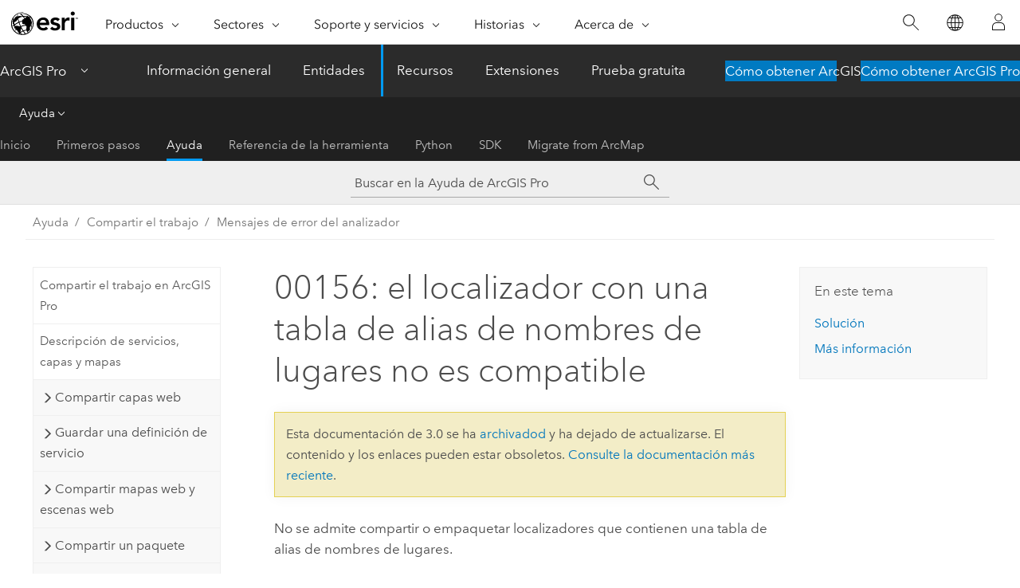

--- FILE ---
content_type: application/javascript
request_url: https://pro.arcgis.com/es/pro-app/3.0/help/sharing/analyzer-error-messages/1423.js
body_size: 67992
content:
;(function (){
          treedata = (window.treedata || {});
          treedata.data["root_1423"]  = {  
              "parent" : "",
              "children" : ["1423_18","1423_17","1423_15","1423_36","1423_90","1423_6","1423_2","1423_103","1423_10","1423_12","1423_7","1423_8","1423_29","1423_112","1423_115","1423_49","1423_44","1423_25","1423_3","1423_16","1423_149","1423_104","1423_192","1423_116","1423_21","1423_4","1423_13","1423_32","1423_67","1423_66","1423_23","1423_206","1423_50","1423_52","1423_41","1423_73","1423_9","1423_30","1423_110","1423_40","1423_28","1423_31","1423_26","1423_39","1423_38","1423_20","1423_22","1423_85","1423_81","1423_83","1423_196","1423_195","1423_108","1423_193","1423_84","1423_109","1423_107","1423_150","1423_189","1423_71","1423_82","1423_27","1423_24","1423_37","1423_106","1423_42","1423_43","1423_45","1423_68","1423_47","1423_48","1423_51","1423_53","1423_55","1423_56","1423_57","1423_54","1423_58","1423_59","1423_60","1423_61","1423_194","1423_197","1423_191","1423_190","1423_63","1423_105","1423_64","1423_65","1423_69","1423_70","1423_72","1423_198","1423_74","1423_75","1423_77","1423_78","1423_88","1423_79","1423_80","1423_97","1423_101","1423_98","1423_92","1423_96","1423_91","1423_95","1423_99","1423_100","1423_87","1423_86","1423_94","1423_93","1423_102","1423_89","1423_126","1423_111","1423_119","1423_114","1423_113","1423_118","1423_117","1423_123","1423_122","1423_124","1423_137","1423_188","1423_128","1423_129","1423_127","1423_131","1423_130","1423_132","1423_135","1423_133","1423_134","1423_136","1423_139","1423_138","1423_140","1423_142","1423_146","1423_141","1423_145","1423_147","1423_148","1423_159","1423_158","1423_160","1423_151","1423_153","1423_154","1423_155","1423_156","1423_157","1423_166","1423_167","1423_161","1423_164","1423_163","1423_168","1423_162","1423_152","1423_169","1423_170","1423_172","1423_174","1423_171","1423_173","1423_175","1423_177","1423_178","1423_176","1423_202","1423_179","1423_180","1423_181","1423_183","1423_182","1423_186","1423_204","1423_187","1423_185","1423_200","1423_199","1423_201","1423_203","1423_205","1423_208","1423_207"]
            },
treedata.data["1423_18"]  = {
            "parent" : "root_1423",
            "label" : "00001: el mapa no tiene capas",
            "url" : "/es/pro-app/3.0/help/sharing/analyzer-error-messages/00001-data-frame-does-not-have-layers.htm"
            
          },
treedata.data["1423_17"]  = {
            "parent" : "root_1423",
            "label" : "00002: el mapa no tiene una referencia espacial",
            "url" : "/es/pro-app/3.0/help/sharing/analyzer-error-messages/00002-data-frame-does-not-have-a-spatial-reference.htm"
            
          },
treedata.data["1423_15"]  = {
            "parent" : "root_1423",
            "label" : "00003: la fuente de datos de la capa es inaccesible",
            "url" : "/es/pro-app/3.0/help/sharing/analyzer-error-messages/00003-layer-s-data-source-is-inaccessible.htm"
            
          },
treedata.data["1423_36"]  = {
            "parent" : "root_1423",
            "label" : "00007: la consulta de definición de la capa no es válida",
            "url" : "/es/pro-app/3.0/help/sharing/analyzer-error-messages/00007-layer-s-definition-query-is-invalid.htm"
            
          },
treedata.data["1423_90"]  = {
            "parent" : "root_1423",
            "label" : "00025: Las capas de selección no son compatibles",
            "url" : "/es/pro-app/3.0/help/sharing/analyzer-error-messages/00025-selection-layers-are-not-supported.htm"
            
          },
treedata.data["1423_6"]  = {
            "parent" : "root_1423",
            "label" : "00031: la capa contiene una regla de representación <value> que utiliza efecto geométrico personalizado o ubicación de marcador",
            "url" : "/es/pro-app/3.0/help/sharing/analyzer-error-messages/00031-layer-contains-representation-rule-which-uses-custom-geometric-effect-or-marker-placement.htm"
            
          },
treedata.data["1423_2"]  = {
            "parent" : "root_1423",
            "label" : "00032: no se puede acceder a la fuente de datos de la tabla independiente.",
            "url" : "/es/pro-app/3.0/help/sharing/analyzer-error-messages/00032-standalone-table-s-data-source-is-inaccessible.htm"
            
          },
treedata.data["1423_103"]  = {
            "parent" : "root_1423",
            "label" : "00033: La fuente de datos de la tabla independiente no es compatible",
            "url" : "/es/pro-app/3.0/help/sharing/analyzer-error-messages/00033-standalone-tables-data-source-is-not-supported.htm"
            
          },
treedata.data["1423_10"]  = {
            "parent" : "root_1423",
            "label" : "00035: la capa contiene la regla de representación <value> con error lógico geométrico",
            "url" : "/es/pro-app/3.0/help/sharing/analyzer-error-messages/00035-layer-contains-representation-rule-with-geometric-logic-error.htm"
            
          },
treedata.data["1423_12"]  = {
            "parent" : "root_1423",
            "label" : "00044: la fuente de datos o el tipo de capa no es compatible con los paquetes de esquemas.",
            "url" : "/es/pro-app/3.0/help/sharing/analyzer-error-messages/00044-the-layer-type-or-data-source-is-not-supported-for-schema-only-packages.htm"
            
          },
treedata.data["1423_7"]  = {
            "parent" : "root_1423",
            "label" : "00045: se requiere una descripción de la capa para el empaquetado.",
            "url" : "/es/pro-app/3.0/help/sharing/analyzer-error-messages/00045-a-layer-description-is-required-for-packaging.htm"
            
          },
treedata.data["1423_8"]  = {
            "parent" : "root_1423",
            "label" : "00047: el dataset de la capa utiliza un sistema de coordenadas desconocido.",
            "url" : "/es/pro-app/3.0/help/sharing/analyzer-error-messages/00047-layer-s-dataset-is-using-an-unknown-coordinate-system.htm"
            
          },
treedata.data["1423_29"]  = {
            "parent" : "root_1423",
            "label" : "00053: la capa se está compartiendo con la entidad personalizada",
            "url" : "/es/pro-app/3.0/help/sharing/analyzer-error-messages/00053-layer-is-being-shared-with-custom-feature.htm"
            
          },
treedata.data["1423_112"]  = {
            "parent" : "root_1423",
            "label" : "00056: <value> contiene varias capas con el mismo nombre: <layer name>",
            "url" : "/es/pro-app/3.0/help/sharing/analyzer-error-messages/00056-contains-multiple-layers-with-the-same-name.htm"
            
          },
treedata.data["1423_115"]  = {
            "parent" : "root_1423",
            "label" : "00057: El nombre de capa contiene caracteres no válidos",
            "url" : "/es/pro-app/3.0/help/sharing/analyzer-error-messages/00057-layer-name-contains-invalid-characters.htm"
            
          },
treedata.data["1423_49"]  = {
            "parent" : "root_1423",
            "label" : "00062: el mapa contiene datos que no usan la misma conexión a una geodatabase corporativa",
            "url" : "/es/pro-app/3.0/help/sharing/analyzer-error-messages/00062-map-contains-data-that-does-not-use-the-same-connection-to-an-enterprise-geodatabase.htm"
            
          },
treedata.data["1423_44"]  = {
            "parent" : "root_1423",
            "label" : "00079: La referencia espacial de la caché no coincide con la referencia espacial del mapa, dataset o capa",
            "url" : "/es/pro-app/3.0/help/sharing/analyzer-error-messages/00079-cache-spatial-reference-does-not-match-map-dataset-layer-spatial-reference.htm"
            
          },
treedata.data["1423_25"]  = {
            "parent" : "root_1423",
            "label" : "00085: la capa utiliza un renderizador o propiedad incompatibles",
            "url" : "/es/pro-app/3.0/help/sharing/analyzer-error-messages/00085-layer-uses-an-unsupported-renderer.htm"
            
          },
treedata.data["1423_3"]  = {
            "parent" : "root_1423",
            "label" : "00091: los paquetes de esquema no admiten varios espacios de trabajo",
            "url" : "/es/pro-app/3.0/help/sharing/analyzer-error-messages/00091-schema-package-has-multiple-workspaces.htm"
            
          },
treedata.data["1423_16"]  = {
            "parent" : "root_1423",
            "label" : "00093: se requiere una descripción del mapa para el empaquetado.",
            "url" : "/es/pro-app/3.0/help/sharing/analyzer-error-messages/00093-map-document-description-is-required-for-packaging.htm"
            
          },
treedata.data["1423_149"]  = {
            "parent" : "root_1423",
            "label" : "00094: el localizador participante no se puede cargar o falta.",
            "url" : "/es/pro-app/3.0/help/sharing/analyzer-error-messages/00094-participating-locator-cannot-be-loaded-or-is-missing.htm"
            
          },
treedata.data["1423_104"]  = {
            "parent" : "root_1423",
            "label" : "00096: el localizador no es válido",
            "url" : "/es/pro-app/3.0/help/sharing/analyzer-error-messages/00096-locator-is-invalid.htm"
            
          },
treedata.data["1423_192"]  = {
            "parent" : "root_1423",
            "label" : "0010072: el atributo de red [<nombre de atributo>] del dataset de red utiliza un evaluador VBScript",
            "url" : "/es/pro-app/3.0/help/sharing/analyzer-error-messages/0010072-the-network-attribute-attribute-name-on-the-network-dataset-uses-vbscript-evaluator.htm"
            
          },
treedata.data["1423_116"]  = {
            "parent" : "root_1423",
            "label" : "00101: La propiedad del nombre del servicio de OGC está vacía",
            "url" : "/es/pro-app/3.0/help/sharing/analyzer-error-messages/00101-ogc-services-name-property-is-empty.htm"
            
          },
treedata.data["1423_21"]  = {
            "parent" : "root_1423",
            "label" : "00102: <value> no contiene un tipo de capa requerido para <value>",
            "url" : "/es/pro-app/3.0/help/sharing/analyzer-error-messages/00102-does-not-contain-a-required-layer-type-for-capability.htm"
            
          },
treedata.data["1423_4"]  = {
            "parent" : "root_1423",
            "label" : "00105: el tipo de capa u origen de datos no es compatible para paquetes",
            "url" : "/es/pro-app/3.0/help/sharing/analyzer-error-messages/00105-the-layer-type-or-data-is-not-supported-for-packages.htm"
            
          },
treedata.data["1423_13"]  = {
            "parent" : "root_1423",
            "label" : "00115: el nombre de la capa está vacío",
            "url" : "/es/pro-app/3.0/help/sharing/analyzer-error-messages/00115-layer-name-is-empty.htm"
            
          },
treedata.data["1423_32"]  = {
            "parent" : "root_1423",
            "label" : "00123: El campo de formas no es visible",
            "url" : "/es/pro-app/3.0/help/sharing/analyzer-error-messages/00123-shape-field-is-not-visible.htm"
            
          },
treedata.data["1423_67"]  = {
            "parent" : "root_1423",
            "label" : "00127: <value> utiliza VBScript y va a publicar en ArcGIS Server (Linux)",
            "url" : "/es/pro-app/3.0/help/sharing/analyzer-error-messages/00127-value-uses-vbscript-and-you-are-publishing-to-arcgis-for-server-linux-.htm"
            
          },
treedata.data["1423_66"]  = {
            "parent" : "root_1423",
            "label" : "00129: El mapa tiene un <valor> que registra las fechas del Rastreo del editor en la zona horaria de la base de datos, pero la zona horaria no se ha definido",
            "url" : "/es/pro-app/3.0/help/sharing/analyzer-error-messages/00129-map-has-value-that-records-editor-tracking-dates-in-database-time-zone-but-time-zone-has-not-b.htm"
            
          },
treedata.data["1423_23"]  = {
            "parent" : "root_1423",
            "label" : "00130: el nombre del mapa está vacío o contiene caracteres no válidos",
            "url" : "/es/pro-app/3.0/help/sharing/analyzer-error-messages/00130-data-frame-name-is-empty-or-contains-invalid-characters.htm"
            
          },
treedata.data["1423_206"]  = {
            "parent" : "root_1423",
            "label" : "00133: La geodatabase para un servicio de geodatos debe registrarse con el servidor",
            "url" : "/es/pro-app/3.0/help/sharing/analyzer-error-messages/00133-the-geodatabase-for-geodata-service-must-be-registered-with-the-server.htm"
            
          },
treedata.data["1423_50"]  = {
            "parent" : "root_1423",
            "label" : "00134: La fuente de datos de la capa no es compatible",
            "url" : "/es/pro-app/3.0/help/sharing/analyzer-error-messages/00134-layers-data-source-is-not-supported-web-feature-layer.htm"
            
          },
treedata.data["1423_52"]  = {
            "parent" : "root_1423",
            "label" : "00135: La fuente de datos de la tabla independiente no es compatible",
            "url" : "/es/pro-app/3.0/help/sharing/analyzer-error-messages/00135-standalone-tables-data-source-is-not-supported.htm"
            
          },
treedata.data["1423_41"]  = {
            "parent" : "root_1423",
            "label" : "00146: La extensión <value> necesaria para la capa <valor> no es <value>",
            "url" : "/es/pro-app/3.0/help/sharing/analyzer-error-messages/00146-the-extension-needed-for-layer-is-not-enabled.htm"
            
          },
treedata.data["1423_73"]  = {
            "parent" : "root_1423",
            "label" : "00147: La extensión <value> no tiene licencia en ArcGis Server",
            "url" : "/es/pro-app/3.0/help/sharing/analyzer-error-messages/00147-the-is-not-licensed-on-the-arcgis-server.htm"
            
          },
treedata.data["1423_9"]  = {
            "parent" : "root_1423",
            "label" : "00154: el mapa de la capa utiliza un sistema de coordenadas desconocido.",
            "url" : "/es/pro-app/3.0/help/sharing/analyzer-error-messages/00154-layer-s-map-is-using-an-unknown-coordinate-system.htm"
            
          },
treedata.data["1423_30"]  = {
            "parent" : "root_1423",
            "label" : "00155: se requiere una transformación del datum del mapa a WGS 1984 Major Auxiliary Sphere",
            "url" : "/es/pro-app/3.0/help/sharing/analyzer-error-messages/00155-no-transformation-exists-from-the-map-s-datum-to-wgs-1984-major-auxillary-sphere.htm"
            
          },
treedata.data["1423_110"]  = {
            "parent" : "root_1423",
            "label" : "00156: el localizador con una tabla de alias de nombres de lugares no es compatible",
            "url" : "/es/pro-app/3.0/help/sharing/analyzer-error-messages/00156-locator-with-place-name-alias-table-is-not-supported.htm"
            
          },
treedata.data["1423_40"]  = {
            "parent" : "root_1423",
            "label" : "00168: Las redes geométricas no se pueden copiar con una licencia básica",
            "url" : "/es/pro-app/3.0/help/sharing/analyzer-error-messages/00168-geometric-networks-cannot-be-copied-with-a-basic-license.htm"
            
          },
treedata.data["1423_28"]  = {
            "parent" : "root_1423",
            "label" : "00169: el nombre de la tabla independiente está vacío",
            "url" : "/es/pro-app/3.0/help/sharing/analyzer-error-messages/00169-standalone-table-name-is-empty.htm"
            
          },
treedata.data["1423_31"]  = {
            "parent" : "root_1423",
            "label" : "00170: El tamaño de imagen máximo de solicitudes del dataset de mosaico debe ser mayor que 4096 x 4096.",
            "url" : "/es/pro-app/3.0/help/sharing/analyzer-error-messages/00170-maximum-size-of-requests-of-the-mosaic-dataset-must-be-greater-than-4096-x-4096.htm"
            
          },
treedata.data["1423_26"]  = {
            "parent" : "root_1423",
            "label" : "00171: La cantidad de créditos calculada excede la cantidad de créditos disponibles mediante <value>",
            "url" : "/es/pro-app/3.0/help/sharing/analyzer-error-messages/00171-the-estimated-amount-of-credits-exceeds-the-amount-available.htm"
            
          },
treedata.data["1423_39"]  = {
            "parent" : "root_1423",
            "label" : "00172: No hay créditos disponibles para publicar este servicio",
            "url" : "/es/pro-app/3.0/help/sharing/analyzer-error-messages/00172-there-are-no-credits-available-for-the-organization-to-publish-this-service.htm"
            
          },
treedata.data["1423_38"]  = {
            "parent" : "root_1423",
            "label" : "00175: <value> excede el límite del sistema operativo",
            "url" : "/es/pro-app/3.0/help/sharing/analyzer-error-messages/00175-exceeds-operating-system-limit.htm"
            
          },
treedata.data["1423_20"]  = {
            "parent" : "root_1423",
            "label" : "00176: la ruta <value> excede el límite del sistema operativo",
            "url" : "/es/pro-app/3.0/help/sharing/analyzer-error-messages/00176-path-exceeds-operating-system-limit.htm"
            
          },
treedata.data["1423_22"]  = {
            "parent" : "root_1423",
            "label" : "00177: la ruta excede el límite del sistema operativo",
            "url" : "/es/pro-app/3.0/help/sharing/analyzer-error-messages/00177-path-exceeds-operating-system-limit.htm"
            
          },
treedata.data["1423_85"]  = {
            "parent" : "root_1423",
            "label" : "00184: la capa no se ha configurado para la capacidad de sincronización o no se puede usar con ella",
            "url" : "/es/pro-app/3.0/help/sharing/analyzer-error-messages/00184-layer-is-not-configured-for-or-cannot-be-used-with-the-sync-capability.htm"
            
          },
treedata.data["1423_81"]  = {
            "parent" : "root_1423",
            "label" : "00185: la tabla no se ha configurado para la capacidad de sincronización o no se puede usar con ella",
            "url" : "/es/pro-app/3.0/help/sharing/analyzer-error-messages/00185-table-is-not-configured-for-or-cannot-be-used-with-the-sync-capability.htm"
            
          },
treedata.data["1423_83"]  = {
            "parent" : "root_1423",
            "label" : "00186: Los datasets con tipos de registro mixto no se pueden utilizar con la función de sincronización",
            "url" : "/es/pro-app/3.0/help/sharing/analyzer-error-messages/00186-versioned-and-nonversioned-layer-cannot-be-used-together-with-the-sync-capability.htm"
            
          },
treedata.data["1423_196"]  = {
            "parent" : "root_1423",
            "label" : "00187: el atributo de red [<attribute name>] del dataset de red utiliza un evaluador de script",
            "url" : "/es/pro-app/3.0/help/sharing/analyzer-error-messages/00187-the-network-attribute-attribute-name-on-the-network-dataset-uses-a-script-evaluator.htm"
            
          },
treedata.data["1423_195"]  = {
            "parent" : "root_1423",
            "label" : "00188: el dataset de red debe estar en una geodatabase de la versión 10.0 o posterior",
            "url" : "/es/pro-app/3.0/help/sharing/analyzer-error-messages/00188-the-network-dataset-must-be-in-a-geodatabase-of-version-10-0-or-greater.htm"
            
          },
treedata.data["1423_108"]  = {
            "parent" : "root_1423",
            "label" : "00189: el dataset de red debe estar en una geodatabase",
            "url" : "/es/pro-app/3.0/help/sharing/analyzer-error-messages/00189-the-network-dataset-must-be-in-a-geodatabase.htm"
            
          },
treedata.data["1423_193"]  = {
            "parent" : "root_1423",
            "label" : "00190: el <value> del campo de la tabla <value> tiene más de 31 caracteres de longitud",
            "url" : "/es/pro-app/3.0/help/sharing/analyzer-error-messages/00190-the-field-value-on-the-table-value-is-greater-than-31-characters-in-length-.htm"
            
          },
treedata.data["1423_84"]  = {
            "parent" : "root_1423",
            "label" : "00191: Configuración de capacidades de servicio de entidades no válida para la sincronización",
            "url" : "/es/pro-app/3.0/help/sharing/analyzer-error-messages/00191-invalid-feature-service-capabilities-configuration-for-sync.htm"
            
          },
treedata.data["1423_109"]  = {
            "parent" : "root_1423",
            "label" : "00198: el localizador debe ser por lo menos de la versión 10.0.",
            "url" : "/es/pro-app/3.0/help/sharing/analyzer-error-messages/00198-locator-must-be-at-least-version-10-0.htm"
            
          },
treedata.data["1423_107"]  = {
            "parent" : "root_1423",
            "label" : "00199: no se admiten los localizadores remotos",
            "url" : "/es/pro-app/3.0/help/sharing/analyzer-error-messages/00199-remote-locators-not-allowed.htm"
            
          },
treedata.data["1423_150"]  = {
            "parent" : "root_1423",
            "label" : "00200: no se admiten criterios de selección de localizador.",
            "url" : "/es/pro-app/3.0/help/sharing/analyzer-error-messages/00200-selection-criteria-not-supported-for-composite-locators.htm"
            
          },
treedata.data["1423_189"]  = {
            "parent" : "root_1423",
            "label" : "00202: el dataset de red debe ser de la versión 10.0 o posterior",
            "url" : "/es/pro-app/3.0/help/sharing/analyzer-error-messages/00202-the-network-dataset-must-be-version-10-0-or-greater.htm"
            
          },
treedata.data["1423_71"]  = {
            "parent" : "root_1423",
            "label" : "00210: <Valor> usa el mismo Id. de capa que otra capa/tabla: <valor> asignado",
            "url" : "/es/pro-app/3.0/help/sharing/analyzer-error-messages/00210-uses-the-same-layer-id-as-another-layer-table-assigned.htm"
            
          },
treedata.data["1423_82"]  = {
            "parent" : "root_1423",
            "label" : "00211: <valor> no se puede usar con la función de sincronización",
            "url" : "/es/pro-app/3.0/help/sharing/analyzer-error-messages/00211-cannot-be-used-with-sync-capability.htm"
            
          },
treedata.data["1423_27"]  = {
            "parent" : "root_1423",
            "label" : "00212: El campo de visualización <value> debe estar visible",
            "url" : "/es/pro-app/3.0/help/sharing/analyzer-error-messages/00212-display-field-values-must-be-visible.htm"
            
          },
treedata.data["1423_24"]  = {
            "parent" : "root_1423",
            "label" : "00216: el mapa no contiene ningún mapa base",
            "url" : "/es/pro-app/3.0/help/sharing/analyzer-error-messages/00216-map-does-not-contain-a-basemap.htm"
            
          },
treedata.data["1423_37"]  = {
            "parent" : "root_1423",
            "label" : "00217: la capa multiparche no puede publicarse en el portal actual",
            "url" : "/es/pro-app/3.0/help/sharing/analyzer-error-messages/00217-multipatch-layers-cannot-be-published-to-current-portal.htm"
            
          },
treedata.data["1423_106"]  = {
            "parent" : "root_1423",
            "label" : "00220: el tipo de capa no se admite en el contenido de tiempo de ejecución",
            "url" : "/es/pro-app/3.0/help/sharing/analyzer-error-messages/00220-the-layer-type-is-not-supported-in-runtime-content.htm"
            
          },
treedata.data["1423_42"]  = {
            "parent" : "root_1423",
            "label" : "00221: la capa de entidades muestra más de 2.000 entidades",
            "url" : "/es/pro-app/3.0/help/sharing/analyzer-error-messages/00221-feature-layer-is-displaying-more-than-2000-features.htm"
            
          },
treedata.data["1423_43"]  = {
            "parent" : "root_1423",
            "label" : "00225: se requiere una transformación del datum del mapa a WGS 1984",
            "url" : "/es/pro-app/3.0/help/sharing/analyzer-error-messages/00225-no-transformation-exists-from-map-s-datum-to-wgs-1984.htm"
            
          },
treedata.data["1423_45"]  = {
            "parent" : "root_1423",
            "label" : "00226: Las uniones en memoria no se admiten",
            "url" : "/es/pro-app/3.0/help/sharing/analyzer-error-messages/00226-in-memory-joins-and-relates-are-not-supported.htm"
            
          },
treedata.data["1423_68"]  = {
            "parent" : "root_1423",
            "label" : "00227: Los servicios en caché no admiten la rotación de mapas",
            "url" : "/es/pro-app/3.0/help/sharing/analyzer-error-messages/00227-cached-services-do-not-support-map-rotation.htm"
            
          },
treedata.data["1423_47"]  = {
            "parent" : "root_1423",
            "label" : "00229: el <Valor> usa una referencia espacial incompatible",
            "url" : "/es/pro-app/3.0/help/sharing/analyzer-error-messages/00229-custom-projections-are-not-supported.htm"
            
          },
treedata.data["1423_48"]  = {
            "parent" : "root_1423",
            "label" : "00230:  <value> tiene una proyección diferente de la proyección de <value>",
            "url" : "/es/pro-app/3.0/help/sharing/analyzer-error-messages/00230-service-layer-has-a-different-projection-than-the-projection.htm"
            
          },
treedata.data["1423_51"]  = {
            "parent" : "root_1423",
            "label" : "00231: la fuente de datos de la capa debe registrarse con el servidor.",
            "url" : "/es/pro-app/3.0/help/sharing/analyzer-error-messages/00231-layers-data-source-must-be-registered-with-the-server.htm"
            
          },
treedata.data["1423_53"]  = {
            "parent" : "root_1423",
            "label" : "00232: la fuente de datos de la tabla independiente debe registrarse con el servidor.",
            "url" : "/es/pro-app/3.0/help/sharing/analyzer-error-messages/00232-standalone-tables-data-source-must-be-registered-with-the-server.htm"
            
          },
treedata.data["1423_55"]  = {
            "parent" : "root_1423",
            "label" : "00233: el servicio de elevación tiene una proyección diferente a la de la escena",
            "url" : "/es/pro-app/3.0/help/sharing/analyzer-error-messages/00233-elevation-service-has-a-different-projection-than-the-scene-s-projection.htm"
            
          },
treedata.data["1423_56"]  = {
            "parent" : "root_1423",
            "label" : "00234: el esquema de ordenamiento en teselas de la capa no es compatible en el visor de escena web",
            "url" : "/es/pro-app/3.0/help/sharing/analyzer-error-messages/00234-layer-s-tiling-scheme-is-not-supported-in-the-web-scene-viewer.htm"
            
          },
treedata.data["1423_57"]  = {
            "parent" : "root_1423",
            "label" : "00235: las capas de servicio en teselas deben utilizar el esquema de ordenamiento en teselas de <valor>",
            "url" : "/es/pro-app/3.0/help/sharing/analyzer-error-messages/00235-tiled-service-layers-must-use-tiling-scheme.htm"
            
          },
treedata.data["1423_54"]  = {
            "parent" : "root_1423",
            "label" : "00236: La capa utiliza una definición de elevación no compatible",
            "url" : "/es/pro-app/3.0/help/sharing/analyzer-error-messages/00236-layer-uses-an-unsupported-elevation-setting.htm"
            
          },
treedata.data["1423_58"]  = {
            "parent" : "root_1423",
            "label" : "00237: la fuente de datos de la capa no se puede sustituir",
            "url" : "/es/pro-app/3.0/help/sharing/analyzer-error-messages/00237-layer-s-data-source-cannot-be-replaced.htm"
            
          },
treedata.data["1423_59"]  = {
            "parent" : "root_1423",
            "label" : "00238: El origen de datos de la tabla independiente no se puede sustituir",
            "url" : "/es/pro-app/3.0/help/sharing/analyzer-error-messages/00238-standalone-table-s-data-source-cannot-be-replaced.htm"
            
          },
treedata.data["1423_60"]  = {
            "parent" : "root_1423",
            "label" : "00239: el esquema de ordenamiento en teselas del mapa base no es compatible",
            "url" : "/es/pro-app/3.0/help/sharing/analyzer-error-messages/00239-basemaps-tiling-scheme-is-not-supported.htm"
            
          },
treedata.data["1423_61"]  = {
            "parent" : "root_1423",
            "label" : "00240: el tamaño de la caché de teselas que se generará localmente supera el espacio de disco disponible",
            "url" : "/es/pro-app/3.0/help/sharing/analyzer-error-messages/00240-the-tile-cache-size-that-will-be-generated-locally-exceeds-the-available-disk-space.htm"
            
          },
treedata.data["1423_194"]  = {
            "parent" : "root_1423",
            "label" : "0024014: el dataset de red tiene un sistema de coordenadas desconocido",
            "url" : "/es/pro-app/3.0/help/sharing/analyzer-error-messages/0024014-the-network-dataset-has-an-unknown-coordinate-system.htm"
            
          },
treedata.data["1423_197"]  = {
            "parent" : "root_1423",
            "label" : "0024015: el dataset de red está sin compilar",
            "url" : "/es/pro-app/3.0/help/sharing/analyzer-error-messages/0024015-the-network-dataset-is-unbuilt.htm"
            
          },
treedata.data["1423_191"]  = {
            "parent" : "root_1423",
            "label" : "0024066: el atributo de red [<nombre de atributo>] del dataset de la red utiliza un evaluador que no es compatible",
            "url" : "/es/pro-app/3.0/help/sharing/analyzer-error-messages/0024066-the-network-attribute-attribute-name-on-the-network-dataset-uses-an-unsupported-evaluator.htm"
            
          },
treedata.data["1423_190"]  = {
            "parent" : "root_1423",
            "label" : "0024069: no se admite el tráfico en directo al publicar en ArcGIS Runtime",
            "url" : "/es/pro-app/3.0/help/sharing/analyzer-error-messages/0024069-live-traffic-is-not-supported-when-publishing-to-runtime.htm"
            
          },
treedata.data["1423_63"]  = {
            "parent" : "root_1423",
            "label" : "00241: No se pueden utilizar campos no compatibles para la creación",
            "url" : "/es/pro-app/3.0/help/sharing/analyzer-error-messages/00241-field-value-is-not-supported-as-a-display-field.htm"
            
          },
treedata.data["1423_105"]  = {
            "parent" : "root_1423",
            "label" : "00242: la referencia espacial del mapa debe coincidir con la referencia espacial del paquete de teselas vectoriales: <value>",
            "url" : "/es/pro-app/3.0/help/sharing/analyzer-error-messages/00242-spatial-reference-of-the-map-must-match-the-spatial-reference-of-the-vector-tile-package.htm"
            
          },
treedata.data["1423_64"]  = {
            "parent" : "root_1423",
            "label" : "00243: El marcador del modelo 3D para <valor> supera el límite del tamaño del archivo de capa por símbolo",
            "url" : "/es/pro-app/3.0/help/sharing/analyzer-error-messages/00243-3d-model-marker-for-value-exceeds-the-per-symbol-layer-file-size-limit.htm"
            
          },
treedata.data["1423_65"]  = {
            "parent" : "root_1423",
            "label" : "00244: el origen de datos de ráster no tiene pirámides",
            "url" : "/es/pro-app/3.0/help/sharing/analyzer-error-messages/00244-raster-data-source-does-not-have-pyramid.htm"
            
          },
treedata.data["1423_69"]  = {
            "parent" : "root_1423",
            "label" : "00245: <value> requiere que se habilite la opción que permite únicamente actualizaciones de curva verdadera realizadas por clientes de curva verdadera",
            "url" : "/es/pro-app/3.0/help/sharing/analyzer-error-messages/00245-utility-network-requires-enabling-the-option-to-only-allow-true-curve-updates-by-true-curve-cl.htm"
            
          },
treedata.data["1423_70"]  = {
            "parent" : "root_1423",
            "label" : "00246: No se pueden incluir elementos del historial de geoprocesamiento en el paquete",
            "url" : "/es/pro-app/3.0/help/sharing/analyzer-error-messages/00246-geoprocessing-history-items-with-errors-cannot-be-included-in-the-package.htm"
            
          },
treedata.data["1423_72"]  = {
            "parent" : "root_1423",
            "label" : "00248: La transformación vertical no está admitida en las escenas web",
            "url" : "/es/pro-app/3.0/help/sharing/analyzer-error-messages/00248-vertical-transformation-are-not-supported-in-web-scenes.htm"
            
          },
treedata.data["1423_198"]  = {
            "parent" : "root_1423",
            "label" : "00249: El atributo de red <value> tiene un parámetro <value> que no se admite porque es una matriz",
            "url" : "/es/pro-app/3.0/help/sharing/analyzer-error-messages/00249-the-network-attribute-value-has-a-parameter-value-that-is-not-supported-because-it-is-an-array.htm"
            
          },
treedata.data["1423_74"]  = {
            "parent" : "root_1423",
            "label" : "00251: El mapa debe tener el mismo sistema de coordenadas que el dataset de red",
            "url" : "/es/pro-app/3.0/help/sharing/analyzer-error-messages/00251-the-map-must-have-the-same-coordinate-system-as-the-network-dataset.htm"
            
          },
treedata.data["1423_75"]  = {
            "parent" : "root_1423",
            "label" : "00252: El esquema de ordenamiento en teselas no se admite para las capas de teselas vectoriales.",
            "url" : "/es/pro-app/3.0/help/sharing/analyzer-error-messages/00252-tiling-scheme-is-not-supported-for-vector-tile-layers.htm"
            
          },
treedata.data["1423_77"]  = {
            "parent" : "root_1423",
            "label" : "00254: El tipo de capa multipunto no se admite en una escena web.",
            "url" : "/es/pro-app/3.0/help/sharing/analyzer-error-messages/00254-multipoint-layer-type-is-not-supported-in-web-scene.htm"
            
          },
treedata.data["1423_78"]  = {
            "parent" : "root_1423",
            "label" : "00257: La tesela raíz debe superponerse con los datos lo suficiente para que las entidades se dibujen.",
            "url" : "/es/pro-app/3.0/help/sharing/analyzer-error-messages/00257-the-root-tile-must-overlap-the-data-sufficiently-for-features-to-draw.htm"
            
          },
treedata.data["1423_88"]  = {
            "parent" : "root_1423",
            "label" : "00258: Los marcadores de modelo 3D no se muestran en unidades reales",
            "url" : "/es/pro-app/3.0/help/sharing/analyzer-error-messages/00258-3d-model-markers-are-not-displayed-in-real-world-units.htm"
            
          },
treedata.data["1423_79"]  = {
            "parent" : "root_1423",
            "label" : "00259: El orden de rotación 3D en la simbología de la capa debe ser YXZ",
            "url" : "/es/pro-app/3.0/help/sharing/analyzer-error-messages/00259-3d-rotation-order-in-layer-s-symbology-must-be-yxz.htm"
            
          },
treedata.data["1423_80"]  = {
            "parent" : "root_1423",
            "label" : "00260: no se puede acceder a la caja de herramientas <value>",
            "url" : "/es/pro-app/3.0/help/sharing/analyzer-error-messages/00260-toolbox-value-is-inaccessible.htm"
            
          },
treedata.data["1423_97"]  = {
            "parent" : "root_1423",
            "label" : "00261: <capability> está habilitada, pero el dataset <value> no está registrado como versionado en rama",
            "url" : "/es/pro-app/3.0/help/sharing/analyzer-error-messages/00261-version-management-is-enabled-but-feature-class-is-not-registered-as-branch-versioned.htm"
            
          },
treedata.data["1423_101"]  = {
            "parent" : "root_1423",
            "label" : "00263: los datasets de los espacios de trabajo versionados en rama solo pueden hacer referencia a la rama DEFAULT: el dataset <value> no hace referencia a la rama DEFAULT",
            "url" : "/es/pro-app/3.0/help/sharing/analyzer-error-messages/00263-layers-from-branch-versioned-workspaces-may-only-reference-the-default-branch-layer-does-not-r.htm"
            
          },
treedata.data["1423_98"]  = {
            "parent" : "root_1423",
            "label" : "00264: el dataset versionado en rama, <value>, no es compatible con un espacio de trabajo versionado si el servicio es editable.",
            "url" : "/es/pro-app/3.0/help/sharing/analyzer-error-messages/00264-branch-versioned-feature-class-is-not-supported-from-a-versioned-workspace-when-the-service-is.htm"
            
          },
treedata.data["1423_92"]  = {
            "parent" : "root_1423",
            "label" : "00265: El usuario publicador, <value>, no es el usuario creador de <value>, <value>.",
            "url" : "/es/pro-app/3.0/help/sharing/analyzer-error-messages/00265-publishing-user-is-not-the-utility-network-creator-user.htm"
            
          },
treedata.data["1423_96"]  = {
            "parent" : "root_1423",
            "label" : "00266: No se admite el uso compartido de varias capas de <value> como una capa de entidades.",
            "url" : "/es/pro-app/3.0/help/sharing/analyzer-error-messages/00266-sharing-multiple-utility-network-layers-as-a-feature-layer-is-not-supported.htm"
            
          },
treedata.data["1423_91"]  = {
            "parent" : "root_1423",
            "label" : "00268: todos los campos de los datasets de <value> deben estar visibles: el campo <value> de la capa <value> no está visible",
            "url" : "/es/pro-app/3.0/help/sharing/analyzer-error-messages/00268-all-fields-in-utility-network-feature-classes-must-be-visible-field-in-layer-is-not.htm"
            
          },
treedata.data["1423_95"]  = {
            "parent" : "root_1423",
            "label" : "00269: Solo una capa puede hacer referencia a un dataset <value>: en el caso del dataset <value>, las capas <value> y <value> hacen referencia a él.",
            "url" : "/es/pro-app/3.0/help/sharing/analyzer-error-messages/00269-a-utility-network-feature-class-may-only-be-referenced-by-one-layer-feature-class-is-reference.htm"
            
          },
treedata.data["1423_99"]  = {
            "parent" : "root_1423",
            "label" : "00270: Las capas que hacen referencia a datasets <value> no deben contener consultas de definición: la capa <value> contiene una consulta de definición.",
            "url" : "/es/pro-app/3.0/help/sharing/analyzer-error-messages/00270-layer-value-contains-a-definition-query-that-references-a-utility-network-dataset.htm"
            
          },
treedata.data["1423_100"]  = {
            "parent" : "root_1423",
            "label" : "00271: el dataset versionado, <value>, no es compatible con un espacio de trabajo versionado en rama si el servicio es editable",
            "url" : "/es/pro-app/3.0/help/sharing/analyzer-error-messages/00271-versioned-feature-class-is-not-supported-from-a-branch-versioned-workspace-when-the-service-is.htm"
            
          },
treedata.data["1423_87"]  = {
            "parent" : "root_1423",
            "label" : "00273: Los filtros de visualización no son compatibles",
            "url" : "/es/pro-app/3.0/help/sharing/analyzer-error-messages/00273-display-filters-are-not-supported.htm"
            
          },
treedata.data["1423_86"]  = {
            "parent" : "root_1423",
            "label" : "00274: el tipo de capa multipunto no se admite en una escena web",
            "url" : "/es/pro-app/3.0/help/sharing/analyzer-error-messages/00274-multipoint-layer-type-is-not-supported-in-web-scene.htm"
            
          },
treedata.data["1423_94"]  = {
            "parent" : "root_1423",
            "label" : "00277: <capability> está habilitada, pero el usuario de geodatabase conectado, <value>, no es el propietario del dataset versionado en rama, <value>",
            "url" : "/es/pro-app/3.0/help/sharing/analyzer-error-messages/00277-version-management-is-enabled-but-the-connected-geodatabase-user-is-not-the-branch-versioned-f.htm"
            
          },
treedata.data["1423_93"]  = {
            "parent" : "root_1423",
            "label" : "00278: El dataset, <value>, participa en una <value>, pero no está registrado como versionado en rama.",
            "url" : "/es/pro-app/3.0/help/sharing/analyzer-error-messages/00278-the-feature-class-participates-in-a-utility-network-but-is-not-registered-as-branch-versioned.htm"
            
          },
treedata.data["1423_102"]  = {
            "parent" : "root_1423",
            "label" : "00279: si la administración de versiones está habilitada, el servicio debe ser editable.",
            "url" : "/es/pro-app/3.0/help/sharing/analyzer-error-messages/00279-editing-must-be-enabled-with-version-management-capability.htm"
            
          },
treedata.data["1423_89"]  = {
            "parent" : "root_1423",
            "label" : "00280: No se admite la combinación de las unidades XY y Z de la escena",
            "url" : "/es/pro-app/3.0/help/sharing/analyzer-error-messages/00280-the-combination-of-the-scenes-xy-and-z-unit-is-not-supported.htm"
            
          },
treedata.data["1423_126"]  = {
            "parent" : "root_1423",
            "label" : "00288: la extensión del mapa y la capa web existente deben superponerse",
            "url" : "/es/pro-app/3.0/help/sharing/analyzer-error-messages/00288-extent-of-the-map-and-existing-web-layer-must-overlap.htm"
            
          },
treedata.data["1423_111"]  = {
            "parent" : "root_1423",
            "label" : "00290: no se puede establecer la conexión mediante la URL de administrador o la URL de servicios",
            "url" : "/es/pro-app/3.0/help/sharing/analyzer-error-messages/00290-cannot-connect-through-admin-url-or-services-url.htm"
            
          },
treedata.data["1423_119"]  = {
            "parent" : "root_1423",
            "label" : "00294: Los servicios de entidades editables no pueden contener vistas de base de datos. <value> es una vista de base de datos",
            "url" : "/es/pro-app/3.0/help/sharing/analyzer-error-messages/00294-editable-feature-services-cannot-contain-database-views.htm"
            
          },
treedata.data["1423_114"]  = {
            "parent" : "root_1423",
            "label" : "00296: El nombre de la capa web debe comenzar por una letra o un guion bajo cuando WFS está habilitado",
            "url" : "/es/pro-app/3.0/help/sharing/analyzer-error-messages/00296-web-layer-name-must-start-with-a-letter-or-underscore-when-wfs-is-enabled.htm"
            
          },
treedata.data["1423_113"]  = {
            "parent" : "root_1423",
            "label" : "00297: las capas <value> se deben compartir con todo el mundo",
            "url" : "/es/pro-app/3.0/help/sharing/analyzer-error-messages/00297-layers-must-be-shared-with-everyone.htm"
            
          },
treedata.data["1423_118"]  = {
            "parent" : "root_1423",
            "label" : "00298: Una capa debe hacer referencia a la tabla de errores de validación <value>",
            "url" : "/es/pro-app/3.0/help/sharing/analyzer-error-messages/00298-validation-error-table-must-be-referenced-by-a-layer.htm"
            
          },
treedata.data["1423_117"]  = {
            "parent" : "root_1423",
            "label" : "00299: Solo una capa debe hacer referencia a la tabla de errores de validación <value>.",
            "url" : "/es/pro-app/3.0/help/sharing/analyzer-error-messages/00299-validation-error-table-must-be-referenced-by-only-one-layer.htm"
            
          },
treedata.data["1423_123"]  = {
            "parent" : "root_1423",
            "label" : "00300: No hay ningún dataset LRS presente en el LRS. Actualice el LRS ejecutando la herramienta de geoprocesamiento Modificar LRS en su LRS.",
            "url" : "/es/pro-app/3.0/help/sharing/analyzer-error-messages/00300-no-lrs-dataset-present-in-the-lrs.htm"
            
          },
treedata.data["1423_122"]  = {
            "parent" : "root_1423",
            "label" : "00301: Las capas de más de un LRS presentes en el mapa. Actualice el mapa para que tenga capas solo de un LRS y publíquelo.",
            "url" : "/es/pro-app/3.0/help/sharing/analyzer-error-messages/00301-layers-from-more-than-one-lrs-present-in-the-map-update-the-map-to-have-layers-from-only-one-l.htm"
            
          },
treedata.data["1423_124"]  = {
            "parent" : "root_1423",
            "label" : "00302: Todos los campos de los datasets con <value> deben ser visibles: el campo <value> de la capa <value> no lo es",
            "url" : "/es/pro-app/3.0/help/sharing/analyzer-error-messages/00302-all-fields-in-datasets-must-be-visible-field-in-layer-is-not.htm"
            
          },
treedata.data["1423_137"]  = {
            "parent" : "root_1423",
            "label" : "00305: La capa de análisis de red hace referencia a un servicio de red <valor>",
            "url" : "/es/pro-app/3.0/help/sharing/analyzer-error-messages/00305-network-analysis-layer-is-referencing-a-network-service-value-.htm"
            
          },
treedata.data["1423_188"]  = {
            "parent" : "root_1423",
            "label" : "00306: el atributo de red [<nombre de atributo>] del dataset de red utiliza un evaluador de Transporte público",
            "url" : "/es/pro-app/3.0/help/sharing/analyzer-error-messages/00306-the-network-attribute-attribute-name-on-the-network-dataset-uses-a-public-transit-evaluator.htm"
            
          },
treedata.data["1423_128"]  = {
            "parent" : "root_1423",
            "label" : "00308: No se puede cargar la Statistical Data Collection",
            "url" : "/es/pro-app/3.0/help/sharing/analyzer-error-messages/00308-cannot-load-the-statistical-data-collection.htm"
            
          },
treedata.data["1423_129"]  = {
            "parent" : "root_1423",
            "label" : "00309: No se puede abrir la clase de entidad de Statistical Data Collection",
            "url" : "/es/pro-app/3.0/help/sharing/analyzer-error-messages/00309-cannot-open-statistical-data-collection-feature-class.htm"
            
          },
treedata.data["1423_127"]  = {
            "parent" : "root_1423",
            "label" : "00310: No se ha configurado el servicio de GeoEnrichment",
            "url" : "/es/pro-app/3.0/help/sharing/analyzer-error-messages/00310-geoenrichment-service-is-not-configured.htm"
            
          },
treedata.data["1423_131"]  = {
            "parent" : "root_1423",
            "label" : "00311: No se admite el lenguaje de scripts: el servicio de GeoEnrichment solo admite expresiones de Python",
            "url" : "/es/pro-app/3.0/help/sharing/analyzer-error-messages/00311-script-language-is-not-supported.htm"
            
          },
treedata.data["1423_130"]  = {
            "parent" : "root_1423",
            "label" : "00312: No se puede determinar el país para la captura de datos estadísticos o el país no está disponible en el servicio de GeoEnrichment",
            "url" : "/es/pro-app/3.0/help/sharing/analyzer-error-messages/00312-country-cannot-be-determined-for-the-statistical-data-collection.htm"
            
          },
treedata.data["1423_132"]  = {
            "parent" : "root_1423",
            "label" : "00319:    La versión de GeoEnrichment Server a la que tiene conexión no admite el uso de cálculos personalizados",
            "url" : "/es/pro-app/3.0/help/sharing/analyzer-error-messages/00319-custom-calculations-are-not-supported-by-the-connected-geoenrichment-server-version.htm"
            
          },
treedata.data["1423_135"]  = {
            "parent" : "root_1423",
            "label" : "00320: El archivo de definición de modelo está dañado",
            "url" : "/es/pro-app/3.0/help/sharing/analyzer-error-messages/00320-the-model-definition-file-is-corrupt.htm"
            
          },
treedata.data["1423_133"]  = {
            "parent" : "root_1423",
            "label" : "00321: No se puede acceder a las entradas",
            "url" : "/es/pro-app/3.0/help/sharing/analyzer-error-messages/00321-inputs-are-inaccessible.htm"
            
          },
treedata.data["1423_134"]  = {
            "parent" : "root_1423",
            "label" : "00322: El tipo de modelo no es válido",
            "url" : "/es/pro-app/3.0/help/sharing/analyzer-error-messages/00322-model-type-is-invalid.htm"
            
          },
treedata.data["1423_136"]  = {
            "parent" : "root_1423",
            "label" : "00323:  Los grupos de instancias compartidas no son compatibles con <value>",
            "url" : "/es/pro-app/3.0/help/sharing/analyzer-error-messages/00323-shared-instance-pools-do-not-support-value-.htm"
            
          },
treedata.data["1423_139"]  = {
            "parent" : "root_1423",
            "label" : "00325: el diccionario es una versión anterior que no es compatible con estilos web",
            "url" : "/es/pro-app/3.0/help/sharing/analyzer-error-messages/00325-the-stylx-file-has-older-version-of-dictionary-that-is-not-supported-as-a-web-style.htm"
            
          },
treedata.data["1423_138"]  = {
            "parent" : "root_1423",
            "label" : "00326: el estilo no contiene un símbolo de <value> válido",
            "url" : "/es/pro-app/3.0/help/sharing/analyzer-error-messages/00326-the-stylx-does-not-contain-a-valid-value-symbol.htm"
            
          },
treedata.data["1423_140"]  = {
            "parent" : "root_1423",
            "label" : "00327: la clave del elemento de estilo de <valor> contiene caracteres no válidos",
            "url" : "/es/pro-app/3.0/help/sharing/analyzer-error-messages/00327-style-item-key-of-value-contains-invalid-characters.htm"
            
          },
treedata.data["1423_142"]  = {
            "parent" : "root_1423",
            "label" : "00328: el símbolo <valor> está restringido y no se puede compartir",
            "url" : "/es/pro-app/3.0/help/sharing/analyzer-error-messages/00328-symbol-value-is-restricted-and-cannot-be-shared.htm"
            
          },
treedata.data["1423_146"]  = {
            "parent" : "root_1423",
            "label" : "00329: <valor> es incompatible con los estilos web de diccionario",
            "url" : "/es/pro-app/3.0/help/sharing/analyzer-error-messages/00329-symbol-is-unsupported-for-dictionary-web-styles.htm"
            
          },
treedata.data["1423_141"]  = {
            "parent" : "root_1423",
            "label" : "00330: ArcGIS Enterprise se encuentra actualmente en modo de solo lectura",
            "url" : "/es/pro-app/3.0/help/sharing/analyzer-error-messages/00330-sharing-is-disabled-in-portal-read-only-mode.htm"
            
          },
treedata.data["1423_145"]  = {
            "parent" : "root_1423",
            "label" : "00331: no se puede acceder al estilo <valor>",
            "url" : "/es/pro-app/3.0/help/sharing/analyzer-error-messages/00331-style-item-value-is-inaccessible.htm"
            
          },
treedata.data["1423_147"]  = {
            "parent" : "root_1423",
            "label" : "00333: el símbolo <valor> supera el límite de tamaño de archivo",
            "url" : "/es/pro-app/3.0/help/sharing/analyzer-error-messages/00333-symbol-exceeds-the-file-size-limit.htm"
            
          },
treedata.data["1423_148"]  = {
            "parent" : "root_1423",
            "label" : "00334: El valor de simbología <value> con la etiqueta \"<value>\" no está definido en el campo de subtipo \"<value>\" del dataset <value> y el acceso a entidades está habilitado",
            "url" : "/es/pro-app/3.0/help/sharing/analyzer-error-messages/00334-symbology-value-is-not-defined-in-the-subtype-field.htm"
            
          },
treedata.data["1423_159"]  = {
            "parent" : "root_1423",
            "label" : "00336: La opción Ninguna de Creación de versión sincronizada no se admite en los datos registrados para el versionado tradicional; recuento de capas=<value>",
            "url" : "/es/pro-app/3.0/help/sharing/analyzer-error-messages/00336-for-versioningoptionnone-traditional-versioned-datasets-are-not-supported.htm"
            
          },
treedata.data["1423_158"]  = {
            "parent" : "root_1423",
            "label" : "00337: Al utilizar la opción Crear una versión para cada mapa descargado de Creación de versión sincronizada con datos versionados en rama, los datos deben tener habilitado el rastreo de réplicas.  Recuento de datasets versionados en rama sin rastreo de réplicas = <value>",
            "url" : "/es/pro-app/3.0/help/sharing/analyzer-error-messages/00337-for-versioningoptionversionperdownload-only-branch-versioned-datasets-with-replica-tracking-ar.htm"
            
          },
treedata.data["1423_160"]  = {
            "parent" : "root_1423",
            "label" : "00338: Para la opción Crear una versión para cada usuario de Creación de versión sincronizada, no se admiten los datasets versionados en rama; recuento de capas=<value>",
            "url" : "/es/pro-app/3.0/help/sharing/analyzer-error-messages/00338-for-versioningoptionversionperuser-branch-versioned-datasets-are-not-supported.htm"
            
          },
treedata.data["1423_151"]  = {
            "parent" : "root_1423",
            "label" : "00339: el localizador se creó con roles o capacidades no compatibles para compartir con esta versión de ArcGIS Server",
            "url" : "/es/pro-app/3.0/help/sharing/analyzer-error-messages/00339-locator-not-compatible-for-sharing-to-this-version-of-arcgis-server.htm"
            
          },
treedata.data["1423_153"]  = {
            "parent" : "root_1423",
            "label" : "00341: solo una capa puede hacer referencia a un dataset de topología: <value> capas hacen referencia al dataset <value>.",
            "url" : "/es/pro-app/3.0/help/sharing/analyzer-error-messages/00341-topology-dataset-may-only-be-referenced-by-one-layer.htm"
            
          },
treedata.data["1423_154"]  = {
            "parent" : "root_1423",
            "label" : "00342: no se admiten varias capas de topología.",
            "url" : "/es/pro-app/3.0/help/sharing/analyzer-error-messages/00342-multiple-topology-layers-are-not-supported.htm"
            
          },
treedata.data["1423_155"]  = {
            "parent" : "root_1423",
            "label" : "00343: no se admiten varias capas de topología; una estructura de parcelas contiene una topología.",
            "url" : "/es/pro-app/3.0/help/sharing/analyzer-error-messages/00343-multiple-topology-layers-are-not-supported-parcel-fabric.htm"
            
          },
treedata.data["1423_156"]  = {
            "parent" : "root_1423",
            "label" : "00344: ArcGIS Pro no puede consumir la capa web que se desea publicar sin que estén presentes todas las capas de topología. Falta la capa de topología <value>.",
            "url" : "/es/pro-app/3.0/help/sharing/analyzer-error-messages/00344-all-topology-layers-must-be-present.htm"
            
          },
treedata.data["1423_157"]  = {
            "parent" : "root_1423",
            "label" : "00345: en el mapa no hay ninguna capa de sistema de topología: <value>",
            "url" : "/es/pro-app/3.0/help/sharing/analyzer-error-messages/00345-topology-system-layer-is-not-in-the-map.htm"
            
          },
treedata.data["1423_166"]  = {
            "parent" : "root_1423",
            "label" : "00346: las topologías requieren que Administración de versiones y Validación estén habilitadas o deshabilitadas.",
            "url" : "/es/pro-app/3.0/help/sharing/analyzer-error-messages/00346-topologies-require-version-management-and-validation-capability.htm"
            
          },
treedata.data["1423_167"]  = {
            "parent" : "root_1423",
            "label" : "00347: el dataset no está versionado en rama. Todos los datasets de una topología deben estar versionados en rama.",
            "url" : "/es/pro-app/3.0/help/sharing/analyzer-error-messages/00347-all-datasets-in-topology-must-be-branch-versioned.htm"
            
          },
treedata.data["1423_161"]  = {
            "parent" : "root_1423",
            "label" : "00348: la capa de topología no es compatible con un ArcGIS Server independiente.",
            "url" : "/es/pro-app/3.0/help/sharing/analyzer-error-messages/00348-topology-layer-is-not-supported-on-standalone-server.htm"
            
          },
treedata.data["1423_164"]  = {
            "parent" : "root_1423",
            "label" : "00349: la capa de topología no es compatible con esta versión de ArcGIS Server. Versión mínima: <value>",
            "url" : "/es/pro-app/3.0/help/sharing/analyzer-error-messages/00349-topology-layer-is-not-supported-with-arcgisserver-version.htm"
            
          },
treedata.data["1423_163"]  = {
            "parent" : "root_1423",
            "label" : "00351: la capa de topología no es compatible con un ArcGIS Server no federado.",
            "url" : "/es/pro-app/3.0/help/sharing/analyzer-error-messages/00351-topology-layer-is-not-supported-on-nonfederated-server.htm"
            
          },
treedata.data["1423_168"]  = {
            "parent" : "root_1423",
            "label" : "00352: el campo de subtipo de una capa de entidades de topología no es visible.",
            "url" : "/es/pro-app/3.0/help/sharing/analyzer-error-messages/00352-the-subtype-field-of-topology-layer-is-not-visible.htm"
            
          },
treedata.data["1423_162"]  = {
            "parent" : "root_1423",
            "label" : "00353: el campo de subtipo de una capa de topología debe ser editable.",
            "url" : "/es/pro-app/3.0/help/sharing/analyzer-error-messages/00353-the-subtype-field-of-topology-layer-must-be-editable.htm"
            
          },
treedata.data["1423_152"]  = {
            "parent" : "root_1423",
            "label" : "00354: las capas referenciadas por datasets de topología no deben contener consultas de definición: la capa <value> contiene una consulta de definición.",
            "url" : "/es/pro-app/3.0/help/sharing/analyzer-error-messages/00354-layers-referenced-by-topology-datasets-must-not-contain-definition-queries.htm"
            
          },
treedata.data["1423_169"]  = {
            "parent" : "root_1423",
            "label" : "00355: El dataset de red se configura para recuperar el tráfico en directo de un portal distinto del portal en el que se está publicando el servicio",
            "url" : "/es/pro-app/3.0/help/sharing/analyzer-error-messages/00355-the-network-dataset-is-configured-to-retrieve-live-traffic-from-a-portal-other-than-the-one-to.htm"
            
          },
treedata.data["1423_170"]  = {
            "parent" : "root_1423",
            "label" : "00360: Una capa <value> no se admite en esta versión de ArcGIS Server. Versión mínima: <value>",
            "url" : "/es/pro-app/3.0/help/sharing/analyzer-error-messages/00360-trace-network-minimum-server-version.htm"
            
          },
treedata.data["1423_172"]  = {
            "parent" : "root_1423",
            "label" : "00361: Este localizador no es compatible con la publicación.",
            "url" : "/es/pro-app/3.0/help/sharing/analyzer-error-messages/00361-locator-not-supported-for-publishing.htm"
            
          },
treedata.data["1423_174"]  = {
            "parent" : "root_1423",
            "label" : "00362: los datasets exponen nombres de campo reservados.",
            "url" : "/es/pro-app/3.0/help/sharing/analyzer-error-messages/00362-datasets-expose-reserved-field-names.htm"
            
          },
treedata.data["1423_171"]  = {
            "parent" : "root_1423",
            "label" : "00363: La capa, <value>, no se puede publicar porque está almacenada en una geodatabase móvil",
            "url" : "/es/pro-app/3.0/help/sharing/analyzer-error-messages/00363-layer-cannot-be-published-because-it-is-stored-in-a-mobile-geodatabase.htm"
            
          },
treedata.data["1423_173"]  = {
            "parent" : "root_1423",
            "label" : "00364: La tabla independiente, <value>, no se puede publicar porque está almacenada en una geodatabase móvil",
            "url" : "/es/pro-app/3.0/help/sharing/analyzer-error-messages/00364-stand-alone-table-cannot-be-published-because-it-is-stored-in-a-mobile-geodatabase.htm"
            
          },
treedata.data["1423_175"]  = {
            "parent" : "root_1423",
            "label" : "00365: se encontró una caché existente denominada <value> en el directorio de caché",
            "url" : "/es/pro-app/3.0/help/sharing/analyzer-error-messages/00365-an-existing-cache-was-found-in-the-cache-directory.htm"
            
          },
treedata.data["1423_177"]  = {
            "parent" : "root_1423",
            "label" : "00366: la fuente de datos de la capa no está configurada para edición",
            "url" : "/es/pro-app/3.0/help/sharing/analyzer-error-messages/00366-layers-data-source-not-configured-for-editing.htm"
            
          },
treedata.data["1423_178"]  = {
            "parent" : "root_1423",
            "label" : "00367: valores únicos basados en varios campos",
            "url" : "/es/pro-app/3.0/help/sharing/analyzer-error-messages/00367-unique-value-based-on-multiple-fields.htm"
            
          },
treedata.data["1423_176"]  = {
            "parent" : "root_1423",
            "label" : "00368: La simbología controlada por atributos utiliza una expresión que no es de Arcade",
            "url" : "/es/pro-app/3.0/help/sharing/analyzer-error-messages/00368-attribute-driven-symbology-uses-non-arcade-expression.htm"
            
          },
treedata.data["1423_202"]  = {
            "parent" : "root_1423",
            "label" : "00369: Todas las tablas y clases de entidad LRS deben registrarse como versionadas",
            "url" : "/es/pro-app/3.0/help/sharing/analyzer-error-messages/00369-all-lrs-feature-classes-and-tables-must-be-registered-as-versioned.htm"
            
          },
treedata.data["1423_179"]  = {
            "parent" : "root_1423",
            "label" : "00372: <value> no es compatible con ArcGIS Enterprise en Kubernetes",
            "url" : "/es/pro-app/3.0/help/sharing/analyzer-error-messages/00372-value-is-not-supported-on-arcgis-enterprise-on-kubernetes.htm"
            
          },
treedata.data["1423_180"]  = {
            "parent" : "root_1423",
            "label" : "00373: Las capas de entidades de objetos 3D no son compatibles",
            "url" : "/es/pro-app/3.0/help/sharing/analyzer-error-messages/00373-3d-object-feature-layers-are-not-supported.htm"
            
          },
treedata.data["1423_181"]  = {
            "parent" : "root_1423",
            "label" : "00374: No se han asignado Id. numéricos únicos",
            "url" : "/es/pro-app/3.0/help/sharing/analyzer-error-messages/00374-allow-assignment-of-unique-numeric-ids-for-sharing-web-layers-is-disabled-in-map-properties.htm"
            
          },
treedata.data["1423_183"]  = {
            "parent" : "root_1423",
            "label" : "00375: La simbología controlada por atributos no es compatible con las capas de escena web",
            "url" : "/es/pro-app/3.0/help/sharing/analyzer-error-messages/00375-attribute-driven-symbology-not-supported-in-web-scene-layers.htm"
            
          },
treedata.data["1423_182"]  = {
            "parent" : "root_1423",
            "label" : "00376: Las capas del almacén de datos en la nube se deben publicar en el servidor de alojamiento",
            "url" : "/es/pro-app/3.0/help/sharing/analyzer-error-messages/00376-layers-from-cloud-data-warehouse-must-be-published-to-the-hosting-server.htm"
            
          },
treedata.data["1423_186"]  = {
            "parent" : "root_1423",
            "label" : "00377: <value> no admite la creación de una instantánea",
            "url" : "/es/pro-app/3.0/help/sharing/analyzer-error-messages/00377-value-does-not-support-creating-a-snapshot.htm"
            
          },
treedata.data["1423_204"]  = {
            "parent" : "root_1423",
            "label" : "00378: <value> utiliza parámetros de consulta que no son compatibles con la capa de entidades web",
            "url" : "/es/pro-app/3.0/help/sharing/analyzer-error-messages/00378-layer-uses-query-parameters-which-are-not-supported-for-web-feature-layer.htm"
            
          },
treedata.data["1423_187"]  = {
            "parent" : "root_1423",
            "label" : "00379: No se puede crear la vista materializada para <value>",
            "url" : "/es/pro-app/3.0/help/sharing/analyzer-error-messages/00379-materialized-view-cannot-be-created-for-value.htm"
            
          },
treedata.data["1423_185"]  = {
            "parent" : "root_1423",
            "label" : "00381: La escena debe utilizar el mismo sistema de coordenadas que la capa vóxel",
            "url" : "/es/pro-app/3.0/help/sharing/analyzer-error-messages/00381-scene-must-use-the-same-coordinate-system-as-the-voxel-layer.htm"
            
          },
treedata.data["1423_200"]  = {
            "parent" : "root_1423",
            "label" : "00382: El clustering en <value> no se admite",
            "url" : "/es/pro-app/3.0/help/sharing/analyzer-error-messages/00382-clustering-in-value-is-not-supported.htm"
            
          },
treedata.data["1423_199"]  = {
            "parent" : "root_1423",
            "label" : "00383: El clustering no se admite en esta versión de ArcGIS Server. El clustering requiere ArcGIS Server 10.9.1 o posterior",
            "url" : "/es/pro-app/3.0/help/sharing/analyzer-error-messages/00383-clustering-is-not-supported-on-this-version-of-arcgis-server-clustering-requires-arcgis-server.htm"
            
          },
treedata.data["1423_201"]  = {
            "parent" : "root_1423",
            "label" : "00385: El mapa contiene acciones de inicio de Indoors a las que les faltan destinos",
            "url" : "/es/pro-app/3.0/help/sharing/analyzer-error-messages/00385-map-contains-indoors-launch-actions-with-missing-targets.htm"
            
          },
treedata.data["1423_203"]  = {
            "parent" : "root_1423",
            "label" : "00386: el número de campos de <value> supera el límite",
            "url" : "/es/pro-app/3.0/help/sharing/analyzer-error-messages/00386-the-number-of-fields-in-layer-exceeds-the-limit.htm"
            
          },
treedata.data["1423_205"]  = {
            "parent" : "root_1423",
            "label" : "00387: La simbología de diccionario debe hacer referencia a un estilo web de diccionario",
            "url" : "/es/pro-app/3.0/help/sharing/analyzer-error-messages/00387-dictionary-symbology-must-reference-a-dictionary-web-style.htm"
            
          },
treedata.data["1423_208"]  = {
            "parent" : "root_1423",
            "label" : "00388: La geodatabase corporativa utilizada para publicar un servicio de geodatos no puede utilizar una conexión versionada en rama",
            "url" : "/es/pro-app/3.0/help/sharing/analyzer-error-messages/00388-the-enterprise-geodatabase-used-to-publish-geodata-service-cannot-use-branch-versioned-connect.htm"
            
          },
treedata.data["1423_207"]  = {
            "parent" : "root_1423",
            "label" : "00389: La publicación de servicios de geodatos en ArcGIS Server requiere la versión 10.9.1 o posterior",
            "url" : "/es/pro-app/3.0/help/sharing/analyzer-error-messages/00389-publishing-to-arcgis-server-requires-version.htm"
            
          }
        })()

--- FILE ---
content_type: application/javascript
request_url: https://pro.arcgis.com/es/pro-app/3.0/help/data/geodatabases/introduction/2195.js?_=1769915400676
body_size: 694
content:
;(function (){
          treedata = (window.treedata || {});
          treedata.data["root_2195"]  = {  
              "parent" : "",
              "children" : ["2195_2","2195_4"]
            },
treedata.data["2195_2"]  = {
            "parent" : "root_2195",
            "label" : "Gestión de geodatabases",
            "url" : "/es/pro-app/3.0/help/data/geodatabases/introduction/geodatabase-administration.htm"
            
          },
treedata.data["2195_4"]  = {
            "parent" : "root_2195",
            "label" : "Renombrar una geodatabase",
            "url" : "/es/pro-app/3.0/help/data/geodatabases/introduction/rename-geodatabase.htm"
            
          }
        })()

--- FILE ---
content_type: application/javascript
request_url: https://pro.arcgis.com/es/pro-app/3.0/help/mapping/introduction/2000.js?_=1769915400672
body_size: 422
content:
;(function (){
          treedata = (window.treedata || {});
          treedata.data["root_2000"]  = {  
              "parent" : "",
              "children" : ["2000_3"]
            },
treedata.data["2000_3"]  = {
            "parent" : "root_2000",
            "label" : "Mapas en ArcGIS Pro",
            "url" : "/es/pro-app/3.0/help/mapping/introduction/maps-in-arcgis-pro.htm"
            
          }
        })()

--- FILE ---
content_type: application/javascript
request_url: https://pro.arcgis.com/es/pro-app/3.0/help/workflows/1924.js?_=1769915400682
body_size: 428
content:
;(function (){
          treedata = (window.treedata || {});
          treedata.data["root_1924"]  = {  
              "parent" : "",
              "children" : ["1924_2"]
            },
treedata.data["1924_2"]  = {
            "parent" : "root_1924",
            "label" : "Flujos de trabajo en ArcGIS Pro",
            "url" : "/es/pro-app/3.0/help/workflows/workflows-in-arcgis-pro.htm"
            
          }
        })()

--- FILE ---
content_type: application/javascript
request_url: https://pro.arcgis.com/es/pro-app/3.0/help/main/1868.js
body_size: 40132
content:
;(function (){
          treedata = (window.treedata || {});
          window.treedata.mode = 0;
          window.treedata.mapping = {'1868' : 'pro-app/3.0/help/main' ,'1157' : 'pro-app/3.0/help/projects' ,'2000' : 'pro-app/3.0/help/mapping/introduction' ,'1278' : 'pro-app/3.0/help/mapping/map-authoring' ,'1108' : 'pro-app/3.0/help/mapping/text' ,'1514' : 'pro-app/3.0/help/mapping/properties' ,'1516' : 'pro-app/3.0/help/mapping/layer-properties' ,'1117' : 'pro-app/3.0/help/mapping/navigation' ,'2701' : 'pro-app/3.0/help/mapping/device-location' ,'1766' : 'pro-app/3.0/help/mapping/animation' ,'1315' : 'pro-app/3.0/help/mapping/time' ,'1679' : 'pro-app/3.0/help/mapping/range' ,'2204' : 'pro-app/3.0/help/mapping/exploratory-analysis' ,'1915' : 'pro-app/3.0/help/data/main' ,'36' : 'pro-app/3.0/help/editing' ,'597' : 'pro-app/3.0/help/data/databases' ,'1778' : 'pro-app/3.0/help/data/geodatabases/overview' ,'2195' : 'pro-app/3.0/help/data/geodatabases/introduction' ,'1837' : 'pro-app/3.0/help/data/geodatabases/manage-file-gdb' ,'2694' : 'pro-app/3.0/help/data/geodatabases/manage-mobile-gdb' ,'1833' : 'pro-app/3.0/help/data/geodatabases/manage-db2' ,'1834' : 'pro-app/3.0/help/data/geodatabases/manage-oracle' ,'1835' : 'pro-app/3.0/help/data/geodatabases/manage-postgresql' ,'2109' : 'pro-app/3.0/help/data/geodatabases/manage-saphana' ,'1836' : 'pro-app/3.0/help/data/geodatabases/manage-sql-server' ,'2243' : 'pro-app/3.0/help/data/introduction' ,'2703' : 'pro-app/3.0/help/data/3d-objects' ,'1921' : 'pro-app/3.0/help/data/annotation' ,'2298' : 'pro-app/3.0/help/data/revit' ,'1686' : 'pro-app/3.0/help/data/cad' ,'1917' : 'pro-app/3.0/help/data/dimensions' ,'1779' : 'pro-app/3.0/help/data/excel' ,'42' : 'pro-app/3.0/help/data/feature-classes' ,'1863' : 'pro-app/3.0/help/data/feature-datasets' ,'1859' : 'pro-app/3.0/help/data/kml' ,'1538' : 'pro-app/3.0/help/data/las-dataset' ,'2591' : 'pro-app/3.0/help/data/big-data-connections' ,'1602' : 'pro-app/3.0/help/data/multidimensional' ,'2839' : 'pro-app/3.0/help/data/nitf' ,'1864' : 'pro-app/3.0/help/data/relationships' ,'1767' : 'pro-app/3.0/help/data/services' ,'1865' : 'pro-app/3.0/help/data/shapefiles' ,'1372' : 'pro-app/3.0/help/data/tables' ,'2266' : 'pro-app/3.0/help/data/terrain-dataset' ,'1539' : 'pro-app/3.0/help/data/tin' ,'1866' : 'pro-app/3.0/help/data/topologies' ,'2600' : 'pro-app/3.0/help/data/knowledge' ,'2619' : 'pro-app/3.0/help/data/coordinate-conversion' ,'1677' : 'pro-app/3.0/help/data/data-interoperability' ,'1363' : 'pro-app/3.0/help/data/validating-data' ,'2620' : 'pro-app/3.0/help/data/distance-direction' ,'1412' : 'pro-app/3.0/help/data/geocoding' ,'2400' : 'pro-app/3.0/help/data/indoors' ,'2866' : 'pro-app/3.0/help/data/indoor-positioning' ,'2754' : 'pro-app/3.0/help/data/linear-referencing' ,'2367' : 'pro-app/3.0/help/data/locatext' ,'2470' : 'pro-app/3.0/help/data/network-diagrams' ,'2268' : 'pro-app/3.0/help/data/parcel-editing' ,'1678' : 'pro-app/3.0/help/data/streetmap-premium' ,'2491' : 'pro-app/3.0/help/data/trace-network' ,'1737' : 'pro-app/3.0/help/data/utility-network' ,'2208' : 'pro-app/3.0/help/analysis/introduction' ,'1243' : 'pro-app/3.0/help/analysis/geoprocessing/basics' ,'1405' : 'pro-app/3.0/help/analysis/geoprocessing/modelbuilder' ,'1549' : 'pro-app/3.0/tool-reference/modelbuilder-toolbox' ,'1992' : 'pro-app/3.0/help/analysis/geoprocessing/share-analysis' ,'2680' : 'pro-app/3.0/help/analysis/raster-functions' ,'1781' : 'pro-app/3.0/help/analysis/geoprocessing/charts' ,'2665' : 'pro-app/3.0/help/analysis/geoprocessing/data-engineering' ,'2700' : 'pro-app/3.0/help/analysis/deep-learning' ,'1633' : 'pro-app/3.0/help/analysis/3d-analyst' ,'2033' : 'pro-app/3.0/help/analysis/business-analyst' ,'1581' : 'pro-app/3.0/help/analysis/geostatistical-analyst' ,'2194' : 'pro-app/3.0/help/analysis/image-analyst' ,'2594' : 'pro-app/3.0/help/analysis/link-charts' ,'1123' : 'pro-app/3.0/help/analysis/networks' ,'1565' : 'pro-app/3.0/help/analysis/spatial-analyst/basics' ,'2239' : 'pro-app/3.0/help/analysis/spatial-analyst/model-solve-spatial-problems' ,'2100' : 'pro-app/3.0/help/analysis/spatial-analyst/performing-analysis' ,'1567' : 'pro-app/3.0/help/analysis/spatial-analyst/mapalgebra' ,'2789' : 'pro-app/3.0/help/analysis/spatial-analyst/multidimensional-analysis' ,'2498' : 'pro-app/3.0/help/analysis/spatial-analyst/raster-cell-iterator' ,'2501' : 'pro-app/3.0/help/analysis/spatial-analyst/suitability-modeler' ,'2621' : 'pro-app/3.0/help/analysis/visibility-analysis' ,'1242' : 'pro-app/3.0/help/data/imagery' ,'1511' : 'pro-app/3.0/help/metadata' ,'1222' : 'pro-app/3.0/help/layouts' ,'2325' : 'pro-app/3.0/help/reports' ,'2160' : 'pro-app/3.0/help/production/introduction' ,'2169' : 'pro-app/3.0/help/production/aviation' ,'2039' : 'pro-app/3.0/help/production/defense-mapping' ,'2256' : 'pro-app/3.0/help/production/maritime' ,'2627' : 'pro-app/3.0/help/production/military-symbology-editor' ,'1731' : 'pro-app/3.0/help/production/location-referencing-pipelines' ,'2168' : 'pro-app/3.0/help/production/production-mapping' ,'2321' : 'pro-app/3.0/help/production/roads-highways' ,'1924' : 'pro-app/3.0/help/workflows' ,'2695' : 'pro-app/3.0/help/workflow' ,'1236' : 'pro-app/3.0/help/workflow-manager' ,'1407' : 'pro-app/3.0/help/tasks' ,'1444' : 'pro-app/3.0/help/sharing/overview' ,'1423' : 'pro-app/3.0/help/sharing/analyzer-error-messages' ,'1424' : 'pro-app/3.0/help/sharing/analyzer-warning-messages' };
          treedata.data = {};
          treedata.data["root"]  = {  
              "parent" : "",
              "children" : ["1868_h0"]
            },treedata.data["root_1868"] = treedata.data["root"],
treedata.data["1868_h0"]  = { 
              "parent" : "root",
              "label" : "Ayuda",
              "children" : ["1868_6","1868_h1","1868_h2","1868_h13","1868_h61","1868_h85","1868_h86","1868_h87","1868_h88","1868_h89","1868_h97","1868_h101"]
            }
            ,
treedata.data["1868_6"]  = {
            "parent" : "1868_h0",
            "label" : "Ayuda de ArcGIS Pro",
            "url" : "/es/pro-app/3.0/help/main/welcome-to-the-arcgis-pro-app-help.htm"
            ,"homepage": true
          },
treedata.data["1868_h1"]  = { 
              "parent" : "1868_h0",
              "label" : "Proyectos",
              "linkuri" : "1157",
              "linkurl" : "/es/pro-app/3.0/help/projects/1157.js"
            },
            treedata.data["rootalias_1157"] = treedata.data["1868_h1"],
treedata.data["1868_h2"]  = { 
              "parent" : "1868_h0",
              "label" : "Mapas y escenas",
              "children" : [{"graft":true, "linkuri": "2000", "linkurl": "/es/pro-app/3.0/help/mapping/introduction/2000.js", "toc": "None"},"1868_h3","1868_h5","1868_h6","1868_h7","1868_h8","1868_h9","1868_h10","1868_h11","1868_h12"]
            },treedata.data["rootalias_2000"] = treedata.data["1868_h2"]
            ,
treedata.data["1868_h3"]  = { 
              "parent" : "1868_h2",
              "label" : "Crear mapas y escenas",
              "children" : [{"graft":true, "linkuri": "1278", "linkurl": "/es/pro-app/3.0/help/mapping/map-authoring/1278.js", "toc": "None"},"1868_h4"]
            },treedata.data["rootalias_1278"] = treedata.data["1868_h3"]
            ,
treedata.data["1868_h4"]  = { 
              "parent" : "1868_h3",
              "label" : "Texto",
              "linkuri" : "1108",
              "linkurl" : "/es/pro-app/3.0/help/mapping/text/1108.js"
            },
            treedata.data["rootalias_1108"] = treedata.data["1868_h4"],
treedata.data["1868_h5"]  = { 
              "parent" : "1868_h2",
              "label" : "Propiedades de mapa y escena",
              "linkuri" : "1514",
              "linkurl" : "/es/pro-app/3.0/help/mapping/properties/1514.js"
            },
            treedata.data["rootalias_1514"] = treedata.data["1868_h5"],
treedata.data["1868_h6"]  = { 
              "parent" : "1868_h2",
              "label" : "Capas",
              "linkuri" : "1516",
              "linkurl" : "/es/pro-app/3.0/help/mapping/layer-properties/1516.js"
            },
            treedata.data["rootalias_1516"] = treedata.data["1868_h6"],
treedata.data["1868_h7"]  = { 
              "parent" : "1868_h2",
              "label" : "Interactuar con mapas y escenas",
              "linkuri" : "1117",
              "linkurl" : "/es/pro-app/3.0/help/mapping/navigation/1117.js"
            },
            treedata.data["rootalias_1117"] = treedata.data["1868_h7"],
treedata.data["1868_h8"]  = { 
              "parent" : "1868_h2",
              "label" : "Ubicación del dispositivo",
              "linkuri" : "2701",
              "linkurl" : "/es/pro-app/3.0/help/mapping/device-location/2701.js"
            },
            treedata.data["rootalias_2701"] = treedata.data["1868_h8"],
treedata.data["1868_h9"]  = { 
              "parent" : "1868_h2",
              "label" : "Animación",
              "linkuri" : "1766",
              "linkurl" : "/es/pro-app/3.0/help/mapping/animation/1766.js"
            },
            treedata.data["rootalias_1766"] = treedata.data["1868_h9"],
treedata.data["1868_h10"]  = { 
              "parent" : "1868_h2",
              "label" : "Tiempo",
              "linkuri" : "1315",
              "linkurl" : "/es/pro-app/3.0/help/mapping/time/1315.js"
            },
            treedata.data["rootalias_1315"] = treedata.data["1868_h10"],
treedata.data["1868_h11"]  = { 
              "parent" : "1868_h2",
              "label" : "Rango",
              "linkuri" : "1679",
              "linkurl" : "/es/pro-app/3.0/help/mapping/range/1679.js"
            },
            treedata.data["rootalias_1679"] = treedata.data["1868_h11"],
treedata.data["1868_h12"]  = { 
              "parent" : "1868_h2",
              "label" : "Análisis exploratorio en 3D",
              "linkuri" : "2204",
              "linkurl" : "/es/pro-app/3.0/help/mapping/exploratory-analysis/2204.js"
            },
            treedata.data["rootalias_2204"] = treedata.data["1868_h12"],
treedata.data["1868_h13"]  = { 
              "parent" : "1868_h0",
              "label" : "Datos",
              "children" : [{"graft":true, "linkuri": "1915", "linkurl": "/es/pro-app/3.0/help/data/main/1915.js", "toc": "None"},"1868_h14","1868_h15","1868_h16","1868_h25","1868_h46","1868_h47","1868_h48","1868_h49","1868_h50","1868_h51","1868_h52","1868_h53","1868_h54","1868_h55","1868_h56","1868_h57","1868_h58","1868_h59","1868_h60"]
            },treedata.data["rootalias_1915"] = treedata.data["1868_h13"]
            ,
treedata.data["1868_h14"]  = { 
              "parent" : "1868_h13",
              "label" : "Editar datos geográficos",
              "linkuri" : "36",
              "linkurl" : "/es/pro-app/3.0/help/editing/36.js"
            },
            treedata.data["rootalias_36"] = treedata.data["1868_h14"],
treedata.data["1868_h15"]  = { 
              "parent" : "1868_h13",
              "label" : "Bases de datos",
              "linkuri" : "597",
              "linkurl" : "/es/pro-app/3.0/help/data/databases/597.js"
            },
            treedata.data["rootalias_597"] = treedata.data["1868_h15"],
treedata.data["1868_h16"]  = { 
              "parent" : "1868_h13",
              "label" : "Geodatabases",
              "children" : [{"graft":true, "linkuri": "1778", "linkurl": "/es/pro-app/3.0/help/data/geodatabases/overview/1778.js", "toc": "None"},"1868_h17"]
            },treedata.data["rootalias_1778"] = treedata.data["1868_h16"]
            ,
treedata.data["1868_h17"]  = { 
              "parent" : "1868_h16",
              "label" : "Administrar geodatabases",
              "children" : [{"graft":true, "linkuri": "2195", "linkurl": "/es/pro-app/3.0/help/data/geodatabases/introduction/2195.js", "toc": "None"},"1868_h18","1868_h19","1868_h20","1868_h21","1868_h22","1868_h23","1868_h24"]
            },treedata.data["rootalias_2195"] = treedata.data["1868_h17"]
            ,
treedata.data["1868_h18"]  = { 
              "parent" : "1868_h17",
              "label" : "Administrar geodatabases de archivos",
              "linkuri" : "1837",
              "linkurl" : "/es/pro-app/3.0/help/data/geodatabases/manage-file-gdb/1837.js"
            },
            treedata.data["rootalias_1837"] = treedata.data["1868_h18"],
treedata.data["1868_h19"]  = { 
              "parent" : "1868_h17",
              "label" : "Administrar geodatabases móviles",
              "linkuri" : "2694",
              "linkurl" : "/es/pro-app/3.0/help/data/geodatabases/manage-mobile-gdb/2694.js"
            },
            treedata.data["rootalias_2694"] = treedata.data["1868_h19"],
treedata.data["1868_h20"]  = { 
              "parent" : "1868_h17",
              "label" : "Administrar geodatabases en Db2",
              "linkuri" : "1833",
              "linkurl" : "/es/pro-app/3.0/help/data/geodatabases/manage-db2/1833.js"
            },
            treedata.data["rootalias_1833"] = treedata.data["1868_h20"],
treedata.data["1868_h21"]  = { 
              "parent" : "1868_h17",
              "label" : "Administrar geodatabases en Oracle",
              "linkuri" : "1834",
              "linkurl" : "/es/pro-app/3.0/help/data/geodatabases/manage-oracle/1834.js"
            },
            treedata.data["rootalias_1834"] = treedata.data["1868_h21"],
treedata.data["1868_h22"]  = { 
              "parent" : "1868_h17",
              "label" : "Administrar geodatabases en PostgreSQL",
              "linkuri" : "1835",
              "linkurl" : "/es/pro-app/3.0/help/data/geodatabases/manage-postgresql/1835.js"
            },
            treedata.data["rootalias_1835"] = treedata.data["1868_h22"],
treedata.data["1868_h23"]  = { 
              "parent" : "1868_h17",
              "label" : "Administrar geodatabases en SAP HANA",
              "linkuri" : "2109",
              "linkurl" : "/es/pro-app/3.0/help/data/geodatabases/manage-saphana/2109.js"
            },
            treedata.data["rootalias_2109"] = treedata.data["1868_h23"],
treedata.data["1868_h24"]  = { 
              "parent" : "1868_h17",
              "label" : "Administrar geodatabases en SQL Server",
              "linkuri" : "1836",
              "linkurl" : "/es/pro-app/3.0/help/data/geodatabases/manage-sql-server/1836.js"
            },
            treedata.data["rootalias_1836"] = treedata.data["1868_h24"],
treedata.data["1868_h25"]  = { 
              "parent" : "1868_h13",
              "label" : "Tipos de datos",
              "children" : [{"graft":true, "linkuri": "2243", "linkurl": "/es/pro-app/3.0/help/data/introduction/2243.js", "toc": "None"},"1868_h26","1868_h27","1868_h28","1868_h29","1868_h30","1868_h31","1868_h32","1868_h33","1868_h34","1868_h35","1868_h36","1868_h37","1868_h38","1868_h39","1868_h40","1868_h41","1868_h42","1868_h43","1868_h44","1868_h45"]
            },treedata.data["rootalias_2243"] = treedata.data["1868_h25"]
            ,
treedata.data["1868_h26"]  = { 
              "parent" : "1868_h25",
              "label" : "objetos 3D",
              "linkuri" : "2703",
              "linkurl" : "/es/pro-app/3.0/help/data/3d-objects/2703.js"
            },
            treedata.data["rootalias_2703"] = treedata.data["1868_h26"],
treedata.data["1868_h27"]  = { 
              "parent" : "1868_h25",
              "label" : "Anotación",
              "linkuri" : "1921",
              "linkurl" : "/es/pro-app/3.0/help/data/annotation/1921.js"
            },
            treedata.data["rootalias_1921"] = treedata.data["1868_h27"],
treedata.data["1868_h28"]  = { 
              "parent" : "1868_h25",
              "label" : "BIM",
              "linkuri" : "2298",
              "linkurl" : "/es/pro-app/3.0/help/data/revit/2298.js"
            },
            treedata.data["rootalias_2298"] = treedata.data["1868_h28"],
treedata.data["1868_h29"]  = { 
              "parent" : "1868_h25",
              "label" : "CAD",
              "linkuri" : "1686",
              "linkurl" : "/es/pro-app/3.0/help/data/cad/1686.js"
            },
            treedata.data["rootalias_1686"] = treedata.data["1868_h29"],
treedata.data["1868_h30"]  = { 
              "parent" : "1868_h25",
              "label" : "Dimensiones",
              "linkuri" : "1917",
              "linkurl" : "/es/pro-app/3.0/help/data/dimensions/1917.js"
            },
            treedata.data["rootalias_1917"] = treedata.data["1868_h30"],
treedata.data["1868_h31"]  = { 
              "parent" : "1868_h25",
              "label" : "Excel",
              "linkuri" : "1779",
              "linkurl" : "/es/pro-app/3.0/help/data/excel/1779.js"
            },
            treedata.data["rootalias_1779"] = treedata.data["1868_h31"],
treedata.data["1868_h32"]  = { 
              "parent" : "1868_h25",
              "label" : "Clases de entidad",
              "linkuri" : "42",
              "linkurl" : "/es/pro-app/3.0/help/data/feature-classes/42.js"
            },
            treedata.data["rootalias_42"] = treedata.data["1868_h32"],
treedata.data["1868_h33"]  = { 
              "parent" : "1868_h25",
              "label" : "Datasets de entidades",
              "linkuri" : "1863",
              "linkurl" : "/es/pro-app/3.0/help/data/feature-datasets/1863.js"
            },
            treedata.data["rootalias_1863"] = treedata.data["1868_h33"],
treedata.data["1868_h34"]  = { 
              "parent" : "1868_h25",
              "label" : "KML",
              "linkuri" : "1859",
              "linkurl" : "/es/pro-app/3.0/help/data/kml/1859.js"
            },
            treedata.data["rootalias_1859"] = treedata.data["1868_h34"],
treedata.data["1868_h35"]  = { 
              "parent" : "1868_h25",
              "label" : "LIDAR y dataset LAS",
              "linkuri" : "1538",
              "linkurl" : "/es/pro-app/3.0/help/data/las-dataset/1538.js"
            },
            treedata.data["rootalias_1538"] = treedata.data["1868_h35"],
treedata.data["1868_h36"]  = { 
              "parent" : "1868_h25",
              "label" : "Conexión de entidades multiarchivo",
              "linkuri" : "2591",
              "linkurl" : "/es/pro-app/3.0/help/data/big-data-connections/2591.js"
            },
            treedata.data["rootalias_2591"] = treedata.data["1868_h36"],
treedata.data["1868_h37"]  = { 
              "parent" : "1868_h25",
              "label" : "NetCDF",
              "linkuri" : "1602",
              "linkurl" : "/es/pro-app/3.0/help/data/multidimensional/1602.js"
            },
            treedata.data["rootalias_1602"] = treedata.data["1868_h37"],
treedata.data["1868_h38"]  = { 
              "parent" : "1868_h25",
              "label" : "NITF",
              "linkuri" : "2839",
              "linkurl" : "/es/pro-app/3.0/help/data/nitf/2839.js"
            },
            treedata.data["rootalias_2839"] = treedata.data["1868_h38"],
treedata.data["1868_h39"]  = { 
              "parent" : "1868_h25",
              "label" : "Clases de relación",
              "linkuri" : "1864",
              "linkurl" : "/es/pro-app/3.0/help/data/relationships/1864.js"
            },
            treedata.data["rootalias_1864"] = treedata.data["1868_h39"],
treedata.data["1868_h40"]  = { 
              "parent" : "1868_h25",
              "label" : "Servicios",
              "linkuri" : "1767",
              "linkurl" : "/es/pro-app/3.0/help/data/services/1767.js"
            },
            treedata.data["rootalias_1767"] = treedata.data["1868_h40"],
treedata.data["1868_h41"]  = { 
              "parent" : "1868_h25",
              "label" : "Shapefiles",
              "linkuri" : "1865",
              "linkurl" : "/es/pro-app/3.0/help/data/shapefiles/1865.js"
            },
            treedata.data["rootalias_1865"] = treedata.data["1868_h41"],
treedata.data["1868_h42"]  = { 
              "parent" : "1868_h25",
              "label" : "Tablas",
              "linkuri" : "1372",
              "linkurl" : "/es/pro-app/3.0/help/data/tables/1372.js"
            },
            treedata.data["rootalias_1372"] = treedata.data["1868_h42"],
treedata.data["1868_h43"]  = { 
              "parent" : "1868_h25",
              "label" : "Datasets de terreno",
              "linkuri" : "2266",
              "linkurl" : "/es/pro-app/3.0/help/data/terrain-dataset/2266.js"
            },
            treedata.data["rootalias_2266"] = treedata.data["1868_h43"],
treedata.data["1868_h44"]  = { 
              "parent" : "1868_h25",
              "label" : "TIN",
              "linkuri" : "1539",
              "linkurl" : "/es/pro-app/3.0/help/data/tin/1539.js"
            },
            treedata.data["rootalias_1539"] = treedata.data["1868_h44"],
treedata.data["1868_h45"]  = { 
              "parent" : "1868_h25",
              "label" : "Topología",
              "linkuri" : "1866",
              "linkurl" : "/es/pro-app/3.0/help/data/topologies/1866.js"
            },
            treedata.data["rootalias_1866"] = treedata.data["1868_h45"],
treedata.data["1868_h46"]  = { 
              "parent" : "1868_h13",
              "label" : "ArcGIS Knowledge",
              "linkuri" : "2600",
              "linkurl" : "/es/pro-app/3.0/help/data/knowledge/2600.js"
            },
            treedata.data["rootalias_2600"] = treedata.data["1868_h46"],
treedata.data["1868_h47"]  = { 
              "parent" : "1868_h13",
              "label" : "Conversión de coordenada",
              "linkuri" : "2619",
              "linkurl" : "/es/pro-app/3.0/help/data/coordinate-conversion/2619.js"
            },
            treedata.data["rootalias_2619"] = treedata.data["1868_h47"],
treedata.data["1868_h48"]  = { 
              "parent" : "1868_h13",
              "label" : "Data Interoperability",
              "linkuri" : "1677",
              "linkurl" : "/es/pro-app/3.0/help/data/data-interoperability/1677.js"
            },
            treedata.data["rootalias_1677"] = treedata.data["1868_h48"],
treedata.data["1868_h49"]  = { 
              "parent" : "1868_h13",
              "label" : "Data Reviewer",
              "linkuri" : "1363",
              "linkurl" : "/es/pro-app/3.0/help/data/validating-data/1363.js"
            },
            treedata.data["rootalias_1363"] = treedata.data["1868_h49"],
treedata.data["1868_h50"]  = { 
              "parent" : "1868_h13",
              "label" : "Distancia y dirección",
              "linkuri" : "2620",
              "linkurl" : "/es/pro-app/3.0/help/data/distance-direction/2620.js"
            },
            treedata.data["rootalias_2620"] = treedata.data["1868_h50"],
treedata.data["1868_h51"]  = { 
              "parent" : "1868_h13",
              "label" : "Geocodificación",
              "linkuri" : "1412",
              "linkurl" : "/es/pro-app/3.0/help/data/geocoding/1412.js"
            },
            treedata.data["rootalias_1412"] = treedata.data["1868_h51"],
treedata.data["1868_h52"]  = { 
              "parent" : "1868_h13",
              "label" : "Indoors",
              "linkuri" : "2400",
              "linkurl" : "/es/pro-app/3.0/help/data/indoors/2400.js"
            },
            treedata.data["rootalias_2400"] = treedata.data["1868_h52"],
treedata.data["1868_h53"]  = { 
              "parent" : "1868_h13",
              "label" : "Posicionamiento en interiores",
              "linkuri" : "2866",
              "linkurl" : "/es/pro-app/3.0/help/data/indoor-positioning/2866.js"
            },
            treedata.data["rootalias_2866"] = treedata.data["1868_h53"],
treedata.data["1868_h54"]  = { 
              "parent" : "1868_h13",
              "label" : "Referenciación lineal",
              "linkuri" : "2754",
              "linkurl" : "/es/pro-app/3.0/help/data/linear-referencing/2754.js"
            },
            treedata.data["rootalias_2754"] = treedata.data["1868_h54"],
treedata.data["1868_h55"]  = { 
              "parent" : "1868_h13",
              "label" : "LocateXT",
              "linkuri" : "2367",
              "linkurl" : "/es/pro-app/3.0/help/data/locatext/2367.js"
            },
            treedata.data["rootalias_2367"] = treedata.data["1868_h55"],
treedata.data["1868_h56"]  = { 
              "parent" : "1868_h13",
              "label" : "Diagramas de red",
              "linkuri" : "2470",
              "linkurl" : "/es/pro-app/3.0/help/data/network-diagrams/2470.js"
            },
            treedata.data["rootalias_2470"] = treedata.data["1868_h56"],
treedata.data["1868_h57"]  = { 
              "parent" : "1868_h13",
              "label" : "Parcelas",
              "linkuri" : "2268",
              "linkurl" : "/es/pro-app/3.0/help/data/parcel-editing/2268.js"
            },
            treedata.data["rootalias_2268"] = treedata.data["1868_h57"],
treedata.data["1868_h58"]  = { 
              "parent" : "1868_h13",
              "label" : "StreetMap Premium",
              "linkuri" : "1678",
              "linkurl" : "/es/pro-app/3.0/help/data/streetmap-premium/1678.js"
            },
            treedata.data["rootalias_1678"] = treedata.data["1868_h58"],
treedata.data["1868_h59"]  = { 
              "parent" : "1868_h13",
              "label" : "Realizar trazado de red",
              "linkuri" : "2491",
              "linkurl" : "/es/pro-app/3.0/help/data/trace-network/2491.js"
            },
            treedata.data["rootalias_2491"] = treedata.data["1868_h59"],
treedata.data["1868_h60"]  = { 
              "parent" : "1868_h13",
              "label" : "Red de servicios",
              "linkuri" : "1737",
              "linkurl" : "/es/pro-app/3.0/help/data/utility-network/1737.js"
            },
            treedata.data["rootalias_1737"] = treedata.data["1868_h60"],
treedata.data["1868_h61"]  = { 
              "parent" : "1868_h0",
              "label" : "Análisis y geoprocesamiento",
              "children" : [{"graft":true, "linkuri": "2208", "linkurl": "/es/pro-app/3.0/help/analysis/introduction/2208.js", "toc": "None"},"1868_h62","1868_h66","1868_h67","1868_h68","1868_h69","1868_h70","1868_h71","1868_h72","1868_h73","1868_h74","1868_h75","1868_h76","1868_h84"]
            },treedata.data["rootalias_2208"] = treedata.data["1868_h61"]
            ,
treedata.data["1868_h62"]  = { 
              "parent" : "1868_h61",
              "label" : "Geoprocesamiento",
              "children" : [{"graft":true, "linkuri": "1243", "linkurl": "/es/pro-app/3.0/help/analysis/geoprocessing/basics/1243.js", "toc": "None"},"1868_h63","1868_h65"]
            },treedata.data["rootalias_1243"] = treedata.data["1868_h62"]
            ,
treedata.data["1868_h63"]  = { 
              "parent" : "1868_h62",
              "label" : "ModelBuilder",
              "children" : [{"graft":true, "linkuri": "1405", "linkurl": "/es/pro-app/3.0/help/analysis/geoprocessing/modelbuilder/1405.js", "toc": "None"},"1868_h64"]
            },treedata.data["rootalias_1405"] = treedata.data["1868_h63"]
            ,
treedata.data["1868_h64"]  = { 
              "parent" : "1868_h63",
              "label" : "Caja de herramientas de ModelBuilder",
              "linkuri" : "1549",
              "linkurl" : "/es/pro-app/3.0/tool-reference/modelbuilder-toolbox/1549.js"
            },
            treedata.data["rootalias_1549"] = treedata.data["1868_h64"],
treedata.data["1868_h65"]  = { 
              "parent" : "1868_h62",
              "label" : "Compartir geoprocesamiento",
              "linkuri" : "1992",
              "linkurl" : "/es/pro-app/3.0/help/analysis/geoprocessing/share-analysis/1992.js"
            },
            treedata.data["rootalias_1992"] = treedata.data["1868_h65"],
treedata.data["1868_h66"]  = { 
              "parent" : "1868_h61",
              "label" : "Funciones de ráster",
              "linkuri" : "2680",
              "linkurl" : "/es/pro-app/3.0/help/analysis/raster-functions/2680.js"
            },
            treedata.data["rootalias_2680"] = treedata.data["1868_h66"],
treedata.data["1868_h67"]  = { 
              "parent" : "1868_h61",
              "label" : "Gráficos",
              "linkuri" : "1781",
              "linkurl" : "/es/pro-app/3.0/help/analysis/geoprocessing/charts/1781.js"
            },
            treedata.data["rootalias_1781"] = treedata.data["1868_h67"],
treedata.data["1868_h68"]  = { 
              "parent" : "1868_h61",
              "label" : "Ingeniería de datos",
              "linkuri" : "2665",
              "linkurl" : "/es/pro-app/3.0/help/analysis/geoprocessing/data-engineering/2665.js"
            },
            treedata.data["rootalias_2665"] = treedata.data["1868_h68"],
treedata.data["1868_h69"]  = { 
              "parent" : "1868_h61",
              "label" : "Aprendizaje profundo",
              "linkuri" : "2700",
              "linkurl" : "/es/pro-app/3.0/help/analysis/deep-learning/2700.js"
            },
            treedata.data["rootalias_2700"] = treedata.data["1868_h69"],
treedata.data["1868_h70"]  = { 
              "parent" : "1868_h61",
              "label" : "3D Analyst",
              "linkuri" : "1633",
              "linkurl" : "/es/pro-app/3.0/help/analysis/3d-analyst/1633.js"
            },
            treedata.data["rootalias_1633"] = treedata.data["1868_h70"],
treedata.data["1868_h71"]  = { 
              "parent" : "1868_h61",
              "label" : "Business Analyst",
              "linkuri" : "2033",
              "linkurl" : "/es/pro-app/3.0/help/analysis/business-analyst/2033.js"
            },
            treedata.data["rootalias_2033"] = treedata.data["1868_h71"],
treedata.data["1868_h72"]  = { 
              "parent" : "1868_h61",
              "label" : "Geostatistical Analyst",
              "linkuri" : "1581",
              "linkurl" : "/es/pro-app/3.0/help/analysis/geostatistical-analyst/1581.js"
            },
            treedata.data["rootalias_1581"] = treedata.data["1868_h72"],
treedata.data["1868_h73"]  = { 
              "parent" : "1868_h61",
              "label" : "Analista de imágenes",
              "linkuri" : "2194",
              "linkurl" : "/es/pro-app/3.0/help/analysis/image-analyst/2194.js"
            },
            treedata.data["rootalias_2194"] = treedata.data["1868_h73"],
treedata.data["1868_h74"]  = { 
              "parent" : "1868_h61",
              "label" : "Análisis de vínculos",
              "linkuri" : "2594",
              "linkurl" : "/es/pro-app/3.0/help/analysis/link-charts/2594.js"
            },
            treedata.data["rootalias_2594"] = treedata.data["1868_h74"],
treedata.data["1868_h75"]  = { 
              "parent" : "1868_h61",
              "label" : "Network Analyst",
              "linkuri" : "1123",
              "linkurl" : "/es/pro-app/3.0/help/analysis/networks/1123.js"
            },
            treedata.data["rootalias_1123"] = treedata.data["1868_h75"],
treedata.data["1868_h76"]  = { 
              "parent" : "1868_h61",
              "label" : "Spatial Analyst",
              "children" : ["1868_h77","1868_h78","1868_h79","1868_h80","1868_h81","1868_h82","1868_h83"]
            }
            ,
treedata.data["1868_h77"]  = { 
              "parent" : "1868_h76",
              "label" : "Conceptos básicos de ArcGIS Spatial Analyst",
              "linkuri" : "1565",
              "linkurl" : "/es/pro-app/3.0/help/analysis/spatial-analyst/basics/1565.js"
            },
            treedata.data["rootalias_1565"] = treedata.data["1868_h77"],
treedata.data["1868_h78"]  = { 
              "parent" : "1868_h76",
              "label" : "Modelar y resolver problemas espaciales",
              "linkuri" : "2239",
              "linkurl" : "/es/pro-app/3.0/help/analysis/spatial-analyst/model-solve-spatial-problems/2239.js"
            },
            treedata.data["rootalias_2239"] = treedata.data["1868_h78"],
treedata.data["1868_h79"]  = { 
              "parent" : "1868_h76",
              "label" : "Realizar análisis",
              "linkuri" : "2100",
              "linkurl" : "/es/pro-app/3.0/help/analysis/spatial-analyst/performing-analysis/2100.js"
            },
            treedata.data["rootalias_2100"] = treedata.data["1868_h79"],
treedata.data["1868_h80"]  = { 
              "parent" : "1868_h76",
              "label" : "Álgebra de mapas",
              "linkuri" : "1567",
              "linkurl" : "/es/pro-app/3.0/help/analysis/spatial-analyst/mapalgebra/1567.js"
            },
            treedata.data["rootalias_1567"] = treedata.data["1868_h80"],
treedata.data["1868_h81"]  = { 
              "parent" : "1868_h76",
              "label" : "Análisis multidimensional",
              "linkuri" : "2789",
              "linkurl" : "/es/pro-app/3.0/help/analysis/spatial-analyst/multidimensional-analysis/2789.js"
            },
            treedata.data["rootalias_2789"] = treedata.data["1868_h81"],
treedata.data["1868_h82"]  = { 
              "parent" : "1868_h76",
              "label" : "Iterador de celda ráster",
              "linkuri" : "2498",
              "linkurl" : "/es/pro-app/3.0/help/analysis/spatial-analyst/raster-cell-iterator/2498.js"
            },
            treedata.data["rootalias_2498"] = treedata.data["1868_h82"],
treedata.data["1868_h83"]  = { 
              "parent" : "1868_h76",
              "label" : "Modelador de adecuación",
              "linkuri" : "2501",
              "linkurl" : "/es/pro-app/3.0/help/analysis/spatial-analyst/suitability-modeler/2501.js"
            },
            treedata.data["rootalias_2501"] = treedata.data["1868_h83"],
treedata.data["1868_h84"]  = { 
              "parent" : "1868_h61",
              "label" : "Análisis de visibilidad",
              "linkuri" : "2621",
              "linkurl" : "/es/pro-app/3.0/help/analysis/visibility-analysis/2621.js"
            },
            treedata.data["rootalias_2621"] = treedata.data["1868_h84"],
treedata.data["1868_h85"]  = { 
              "parent" : "1868_h0",
              "label" : "Imágenes y teledetección",
              "linkuri" : "1242",
              "linkurl" : "/es/pro-app/3.0/help/data/imagery/1242.js"
            },
            treedata.data["rootalias_1242"] = treedata.data["1868_h85"],
treedata.data["1868_h86"]  = { 
              "parent" : "1868_h0",
              "label" : "Metadatos",
              "linkuri" : "1511",
              "linkurl" : "/es/pro-app/3.0/help/metadata/1511.js"
            },
            treedata.data["rootalias_1511"] = treedata.data["1868_h86"],
treedata.data["1868_h87"]  = { 
              "parent" : "1868_h0",
              "label" : "Diseños",
              "linkuri" : "1222",
              "linkurl" : "/es/pro-app/3.0/help/layouts/1222.js"
            },
            treedata.data["rootalias_1222"] = treedata.data["1868_h87"],
treedata.data["1868_h88"]  = { 
              "parent" : "1868_h0",
              "label" : "Informes",
              "linkuri" : "2325",
              "linkurl" : "/es/pro-app/3.0/help/reports/2325.js"
            },
            treedata.data["rootalias_2325"] = treedata.data["1868_h88"],
treedata.data["1868_h89"]  = { 
              "parent" : "1868_h0",
              "label" : "Producción",
              "children" : [{"graft":true, "linkuri": "2160", "linkurl": "/es/pro-app/3.0/help/production/introduction/2160.js", "toc": "None"},"1868_h90","1868_h91","1868_h92","1868_h93","1868_h94","1868_h95","1868_h96"]
            },treedata.data["rootalias_2160"] = treedata.data["1868_h89"]
            ,
treedata.data["1868_h90"]  = { 
              "parent" : "1868_h89",
              "label" : "Aviación",
              "linkuri" : "2169",
              "linkurl" : "/es/pro-app/3.0/help/production/aviation/2169.js"
            },
            treedata.data["rootalias_2169"] = treedata.data["1868_h90"],
treedata.data["1868_h91"]  = { 
              "parent" : "1868_h89",
              "label" : "Defense Mapping",
              "linkuri" : "2039",
              "linkurl" : "/es/pro-app/3.0/help/production/defense-mapping/2039.js"
            },
            treedata.data["rootalias_2039"] = treedata.data["1868_h91"],
treedata.data["1868_h92"]  = { 
              "parent" : "1868_h89",
              "label" : "Maritime",
              "linkuri" : "2256",
              "linkurl" : "/es/pro-app/3.0/help/production/maritime/2256.js"
            },
            treedata.data["rootalias_2256"] = treedata.data["1868_h92"],
treedata.data["1868_h93"]  = { 
              "parent" : "1868_h89",
              "label" : "Military Symbology Editor",
              "linkuri" : "2627",
              "linkurl" : "/es/pro-app/3.0/help/production/military-symbology-editor/2627.js"
            },
            treedata.data["rootalias_2627"] = treedata.data["1868_h93"],
treedata.data["1868_h94"]  = { 
              "parent" : "1868_h89",
              "label" : "Pipeline Referencing",
              "linkuri" : "1731",
              "linkurl" : "/es/pro-app/3.0/help/production/location-referencing-pipelines/1731.js"
            },
            treedata.data["rootalias_1731"] = treedata.data["1868_h94"],
treedata.data["1868_h95"]  = { 
              "parent" : "1868_h89",
              "label" : "Production Mapping",
              "linkuri" : "2168",
              "linkurl" : "/es/pro-app/3.0/help/production/production-mapping/2168.js"
            },
            treedata.data["rootalias_2168"] = treedata.data["1868_h95"],
treedata.data["1868_h96"]  = { 
              "parent" : "1868_h89",
              "label" : "Roads and Highways",
              "linkuri" : "2321",
              "linkurl" : "/es/pro-app/3.0/help/production/roads-highways/2321.js"
            },
            treedata.data["rootalias_2321"] = treedata.data["1868_h96"],
treedata.data["1868_h97"]  = { 
              "parent" : "1868_h0",
              "label" : "Flujos de trabajo",
              "children" : [{"graft":true, "linkuri": "1924", "linkurl": "/es/pro-app/3.0/help/workflows/1924.js", "toc": "None"},"1868_h98","1868_h99","1868_h100"]
            },treedata.data["rootalias_1924"] = treedata.data["1868_h97"]
            ,
treedata.data["1868_h98"]  = { 
              "parent" : "1868_h97",
              "label" : "Workflow Manager",
              "linkuri" : "2695",
              "linkurl" : "/es/pro-app/3.0/help/workflow/2695.js"
            },
            treedata.data["rootalias_2695"] = treedata.data["1868_h98"],
treedata.data["1868_h99"]  = { 
              "parent" : "1868_h97",
              "label" : "Workflow Manager (clásico)",
              "linkuri" : "1236",
              "linkurl" : "/es/pro-app/3.0/help/workflow-manager/1236.js"
            },
            treedata.data["rootalias_1236"] = treedata.data["1868_h99"],
treedata.data["1868_h100"]  = { 
              "parent" : "1868_h97",
              "label" : "Tareas",
              "linkuri" : "1407",
              "linkurl" : "/es/pro-app/3.0/help/tasks/1407.js"
            },
            treedata.data["rootalias_1407"] = treedata.data["1868_h100"],
treedata.data["1868_h101"]  = { 
              "parent" : "1868_h0",
              "label" : "Compartir el trabajo",
              "children" : [{"graft":true, "linkuri": "1444", "linkurl": "/es/pro-app/3.0/help/sharing/overview/1444.js", "toc": "None"},"1868_h102","1868_h103"]
            },treedata.data["rootalias_1444"] = treedata.data["1868_h101"]
            ,
treedata.data["1868_h102"]  = { 
              "parent" : "1868_h101",
              "label" : "Mensajes de error del analizador",
              "linkuri" : "1423",
              "linkurl" : "/es/pro-app/3.0/help/sharing/analyzer-error-messages/1423.js"
            },
            treedata.data["rootalias_1423"] = treedata.data["1868_h102"],
treedata.data["1868_h103"]  = { 
              "parent" : "1868_h101",
              "label" : "Mensajes de advertencia del analizador",
              "linkuri" : "1424",
              "linkurl" : "/es/pro-app/3.0/help/sharing/analyzer-warning-messages/1424.js"
            },
            treedata.data["rootalias_1424"] = treedata.data["1868_h103"]
        })()

--- FILE ---
content_type: application/javascript
request_url: https://pro.arcgis.com/assets/js/video-init.js
body_size: 405
content:
$(document).ready(function(){$("a.cboxElement").removeClass("cboxElement"),$(".colorbox-evlarge, .videoLink, .video-link").each(function(){$(this).closest(".video-inner").html('<iframe width="100%" height="100%" src="'+$(this).attr("href")+'" title="'+$(this).attr("title")+'" frameborder="0" allow="accelerometer; autoplay; encrypted-media; gyroscope; picture-in-picture" allowfullscreen></iframe>')})});